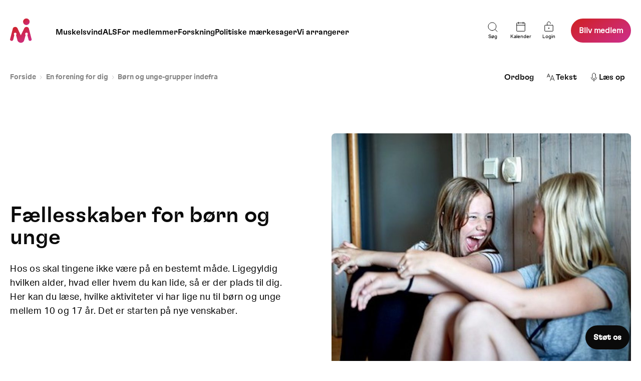

--- FILE ---
content_type: text/html; charset=UTF-8
request_url: https://muskelsvindfonden.dk/et-faellesskab-for-dig/boern-og-unge-grupper-indefra/
body_size: 30801
content:
<!doctype html>
<html lang="da-DK">
<head>
		<script id="CookieConsent" src="https://policy.app.cookieinformation.com/uc.js"
    data-culture="DA" type="text/javascript"></script>
		<meta charset="UTF-8">
	<meta name="viewport" content="width=device-width, initial-scale=1">
	<link rel="profile" href="https://gmpg.org/xfn/11">
	<link rel="stylesheet" href="https://use.typekit.net/ndp4cci.css">
		<!-- <script src="https://kit.fontawesome.com/56dadf4ac8.js" crossorigin="anonymous"></script> -->
<!--	<script src="https://cdnjs.cloudflare.com/ajax/libs/gsap/1.18.0/TweenMax.min.js"></script>
	<script src="https://code.jquery.com/jquery-3.1.1.min.js"></script>-->
	<meta name='robots' content='index, follow, max-image-preview:large, max-snippet:-1, max-video-preview:-1' />
	<style>img:is([sizes="auto" i], [sizes^="auto," i]) { contain-intrinsic-size: 3000px 1500px }</style>
	
	<!-- This site is optimized with the Yoast SEO Premium plugin v23.8 (Yoast SEO v25.8) - https://yoast.com/wordpress/plugins/seo/ -->
	<title>Børn og unge-grupper indefra - Muskelsvindfonden</title>
	<link rel="canonical" href="https://muskelsvindfonden.dk/et-faellesskab-for-dig/boern-og-unge-grupper-indefra/" />
	<meta property="og:locale" content="da_DK" />
	<meta property="og:type" content="article" />
	<meta property="og:title" content="Børn og unge-grupper indefra" />
	<meta property="og:description" content="Hos os skal tingene ikke være på en bestemt måde. Ligegyldig din alder, hvad eller hvem du kan lide, så er der er plads til dig. Her kan du læse, hvilke aktiviteter vi har lige nu til børn og unge mellem 9 og 25 år. Det er starten på nye venskaber." />
	<meta property="og:url" content="https://muskelsvindfonden.dk/et-faellesskab-for-dig/boern-og-unge-grupper-indefra/" />
	<meta property="og:site_name" content="Muskelsvindfonden" />
	<meta property="article:publisher" content="https://www.facebook.com/muskelsvindfonden/" />
	<meta property="article:modified_time" content="2022-06-13T06:59:05+00:00" />
	<meta property="og:image" content="https://muskelsvindfonden.dk/wp-content/uploads/2021/01/Pigeliv.jpg" />
	<meta property="og:image:width" content="1000" />
	<meta property="og:image:height" content="667" />
	<meta property="og:image:type" content="image/jpeg" />
	<meta name="twitter:card" content="summary_large_image" />
	<meta name="twitter:site" content="@muskelsvindfonden" />
	<script type="application/ld+json" class="yoast-schema-graph">{"@context":"https://schema.org","@graph":[{"@type":"WebPage","@id":"https://muskelsvindfonden.dk/et-faellesskab-for-dig/boern-og-unge-grupper-indefra/","url":"https://muskelsvindfonden.dk/et-faellesskab-for-dig/boern-og-unge-grupper-indefra/","name":"Børn og unge-grupper indefra - Muskelsvindfonden","isPartOf":{"@id":"https://muskelsvindfonden.dk/#website"},"primaryImageOfPage":{"@id":"https://muskelsvindfonden.dk/et-faellesskab-for-dig/boern-og-unge-grupper-indefra/#primaryimage"},"image":{"@id":"https://muskelsvindfonden.dk/et-faellesskab-for-dig/boern-og-unge-grupper-indefra/#primaryimage"},"thumbnailUrl":"https://muskelsvindfonden.dk/wp-content/uploads/2021/01/Pigeliv.jpg","datePublished":"2021-01-17T09:20:11+00:00","dateModified":"2022-06-13T06:59:05+00:00","breadcrumb":{"@id":"https://muskelsvindfonden.dk/et-faellesskab-for-dig/boern-og-unge-grupper-indefra/#breadcrumb"},"inLanguage":"da-DK","potentialAction":[{"@type":"ReadAction","target":["https://muskelsvindfonden.dk/et-faellesskab-for-dig/boern-og-unge-grupper-indefra/"]}]},{"@type":"ImageObject","inLanguage":"da-DK","@id":"https://muskelsvindfonden.dk/et-faellesskab-for-dig/boern-og-unge-grupper-indefra/#primaryimage","url":"https://muskelsvindfonden.dk/wp-content/uploads/2021/01/Pigeliv.jpg","contentUrl":"https://muskelsvindfonden.dk/wp-content/uploads/2021/01/Pigeliv.jpg","width":1000,"height":667,"caption":"Piger sidder på gulv og griner"},{"@type":"BreadcrumbList","@id":"https://muskelsvindfonden.dk/et-faellesskab-for-dig/boern-og-unge-grupper-indefra/#breadcrumb","itemListElement":[{"@type":"ListItem","position":1,"name":"Home","item":"https://muskelsvindfonden.dk/"},{"@type":"ListItem","position":2,"name":"En forening for dig","item":"https://muskelsvindfonden.dk/et-faellesskab-for-dig/"},{"@type":"ListItem","position":3,"name":"Børn og unge-grupper indefra"}]},{"@type":"WebSite","@id":"https://muskelsvindfonden.dk/#website","url":"https://muskelsvindfonden.dk/","name":"Muskelsvindfonden","description":"","publisher":{"@id":"https://muskelsvindfonden.dk/#organization"},"potentialAction":[{"@type":"SearchAction","target":{"@type":"EntryPoint","urlTemplate":"https://muskelsvindfonden.dk/?s={search_term_string}"},"query-input":{"@type":"PropertyValueSpecification","valueRequired":true,"valueName":"search_term_string"}}],"inLanguage":"da-DK"},{"@type":"Organization","@id":"https://muskelsvindfonden.dk/#organization","name":"Muskelsvindfonden","url":"https://muskelsvindfonden.dk/","logo":{"@type":"ImageObject","inLanguage":"da-DK","@id":"https://muskelsvindfonden.dk/#/schema/logo/image/","url":"https://muskelsvindfonden.dk/wp-content/uploads/2020/10/logo-full.svg","contentUrl":"https://muskelsvindfonden.dk/wp-content/uploads/2020/10/logo-full.svg","width":237,"height":52,"caption":"Muskelsvindfonden"},"image":{"@id":"https://muskelsvindfonden.dk/#/schema/logo/image/"},"sameAs":["https://www.facebook.com/muskelsvindfonden/","https://x.com/muskelsvindfonden","https://www.instagram.com/muskelsvindfonden/?hl=da","https://dk.linkedin.com/company/muskelsvindfonden"]}]}</script>
	<!-- / Yoast SEO Premium plugin. -->


<link rel='dns-prefetch' href='//sdk.amazonaws.com' />
<link rel='dns-prefetch' href='//code.jquery.com' />
<link rel='dns-prefetch' href='//cdnjs.cloudflare.com' />
<link rel="alternate" type="application/rss+xml" title="Muskelsvindfonden &raquo; Feed" href="https://muskelsvindfonden.dk/feed/" />
<link rel="alternate" type="application/rss+xml" title="Muskelsvindfonden &raquo;-kommentar-feed" href="https://muskelsvindfonden.dk/comments/feed/" />
<script>
window._wpemojiSettings = {"baseUrl":"https:\/\/s.w.org\/images\/core\/emoji\/16.0.1\/72x72\/","ext":".png","svgUrl":"https:\/\/s.w.org\/images\/core\/emoji\/16.0.1\/svg\/","svgExt":".svg","source":{"concatemoji":"https:\/\/muskelsvindfonden.dk\/wp-includes\/js\/wp-emoji-release.min.js?ver=6.8.3"}};
/*! This file is auto-generated */
!function(s,n){var o,i,e;function c(e){try{var t={supportTests:e,timestamp:(new Date).valueOf()};sessionStorage.setItem(o,JSON.stringify(t))}catch(e){}}function p(e,t,n){e.clearRect(0,0,e.canvas.width,e.canvas.height),e.fillText(t,0,0);var t=new Uint32Array(e.getImageData(0,0,e.canvas.width,e.canvas.height).data),a=(e.clearRect(0,0,e.canvas.width,e.canvas.height),e.fillText(n,0,0),new Uint32Array(e.getImageData(0,0,e.canvas.width,e.canvas.height).data));return t.every(function(e,t){return e===a[t]})}function u(e,t){e.clearRect(0,0,e.canvas.width,e.canvas.height),e.fillText(t,0,0);for(var n=e.getImageData(16,16,1,1),a=0;a<n.data.length;a++)if(0!==n.data[a])return!1;return!0}function f(e,t,n,a){switch(t){case"flag":return n(e,"\ud83c\udff3\ufe0f\u200d\u26a7\ufe0f","\ud83c\udff3\ufe0f\u200b\u26a7\ufe0f")?!1:!n(e,"\ud83c\udde8\ud83c\uddf6","\ud83c\udde8\u200b\ud83c\uddf6")&&!n(e,"\ud83c\udff4\udb40\udc67\udb40\udc62\udb40\udc65\udb40\udc6e\udb40\udc67\udb40\udc7f","\ud83c\udff4\u200b\udb40\udc67\u200b\udb40\udc62\u200b\udb40\udc65\u200b\udb40\udc6e\u200b\udb40\udc67\u200b\udb40\udc7f");case"emoji":return!a(e,"\ud83e\udedf")}return!1}function g(e,t,n,a){var r="undefined"!=typeof WorkerGlobalScope&&self instanceof WorkerGlobalScope?new OffscreenCanvas(300,150):s.createElement("canvas"),o=r.getContext("2d",{willReadFrequently:!0}),i=(o.textBaseline="top",o.font="600 32px Arial",{});return e.forEach(function(e){i[e]=t(o,e,n,a)}),i}function t(e){var t=s.createElement("script");t.src=e,t.defer=!0,s.head.appendChild(t)}"undefined"!=typeof Promise&&(o="wpEmojiSettingsSupports",i=["flag","emoji"],n.supports={everything:!0,everythingExceptFlag:!0},e=new Promise(function(e){s.addEventListener("DOMContentLoaded",e,{once:!0})}),new Promise(function(t){var n=function(){try{var e=JSON.parse(sessionStorage.getItem(o));if("object"==typeof e&&"number"==typeof e.timestamp&&(new Date).valueOf()<e.timestamp+604800&&"object"==typeof e.supportTests)return e.supportTests}catch(e){}return null}();if(!n){if("undefined"!=typeof Worker&&"undefined"!=typeof OffscreenCanvas&&"undefined"!=typeof URL&&URL.createObjectURL&&"undefined"!=typeof Blob)try{var e="postMessage("+g.toString()+"("+[JSON.stringify(i),f.toString(),p.toString(),u.toString()].join(",")+"));",a=new Blob([e],{type:"text/javascript"}),r=new Worker(URL.createObjectURL(a),{name:"wpTestEmojiSupports"});return void(r.onmessage=function(e){c(n=e.data),r.terminate(),t(n)})}catch(e){}c(n=g(i,f,p,u))}t(n)}).then(function(e){for(var t in e)n.supports[t]=e[t],n.supports.everything=n.supports.everything&&n.supports[t],"flag"!==t&&(n.supports.everythingExceptFlag=n.supports.everythingExceptFlag&&n.supports[t]);n.supports.everythingExceptFlag=n.supports.everythingExceptFlag&&!n.supports.flag,n.DOMReady=!1,n.readyCallback=function(){n.DOMReady=!0}}).then(function(){return e}).then(function(){var e;n.supports.everything||(n.readyCallback(),(e=n.source||{}).concatemoji?t(e.concatemoji):e.wpemoji&&e.twemoji&&(t(e.twemoji),t(e.wpemoji)))}))}((window,document),window._wpemojiSettings);
</script>
<style id='wp-emoji-styles-inline-css'>

	img.wp-smiley, img.emoji {
		display: inline !important;
		border: none !important;
		box-shadow: none !important;
		height: 1em !important;
		width: 1em !important;
		margin: 0 0.07em !important;
		vertical-align: -0.1em !important;
		background: none !important;
		padding: 0 !important;
	}
</style>
<link rel='stylesheet' id='wp-block-library-css' href='https://muskelsvindfonden.dk/wp-includes/css/dist/block-library/style.min.css?ver=6.8.3' media='all' />
<style id='classic-theme-styles-inline-css'>
/*! This file is auto-generated */
.wp-block-button__link{color:#fff;background-color:#32373c;border-radius:9999px;box-shadow:none;text-decoration:none;padding:calc(.667em + 2px) calc(1.333em + 2px);font-size:1.125em}.wp-block-file__button{background:#32373c;color:#fff;text-decoration:none}
</style>
<style id='global-styles-inline-css'>
:root{--wp--preset--aspect-ratio--square: 1;--wp--preset--aspect-ratio--4-3: 4/3;--wp--preset--aspect-ratio--3-4: 3/4;--wp--preset--aspect-ratio--3-2: 3/2;--wp--preset--aspect-ratio--2-3: 2/3;--wp--preset--aspect-ratio--16-9: 16/9;--wp--preset--aspect-ratio--9-16: 9/16;--wp--preset--color--black: #000000;--wp--preset--color--cyan-bluish-gray: #abb8c3;--wp--preset--color--white: #ffffff;--wp--preset--color--pale-pink: #f78da7;--wp--preset--color--vivid-red: #cf2e2e;--wp--preset--color--luminous-vivid-orange: #ff6900;--wp--preset--color--luminous-vivid-amber: #fcb900;--wp--preset--color--light-green-cyan: #7bdcb5;--wp--preset--color--vivid-green-cyan: #00d084;--wp--preset--color--pale-cyan-blue: #8ed1fc;--wp--preset--color--vivid-cyan-blue: #0693e3;--wp--preset--color--vivid-purple: #9b51e0;--wp--preset--gradient--vivid-cyan-blue-to-vivid-purple: linear-gradient(135deg,rgba(6,147,227,1) 0%,rgb(155,81,224) 100%);--wp--preset--gradient--light-green-cyan-to-vivid-green-cyan: linear-gradient(135deg,rgb(122,220,180) 0%,rgb(0,208,130) 100%);--wp--preset--gradient--luminous-vivid-amber-to-luminous-vivid-orange: linear-gradient(135deg,rgba(252,185,0,1) 0%,rgba(255,105,0,1) 100%);--wp--preset--gradient--luminous-vivid-orange-to-vivid-red: linear-gradient(135deg,rgba(255,105,0,1) 0%,rgb(207,46,46) 100%);--wp--preset--gradient--very-light-gray-to-cyan-bluish-gray: linear-gradient(135deg,rgb(238,238,238) 0%,rgb(169,184,195) 100%);--wp--preset--gradient--cool-to-warm-spectrum: linear-gradient(135deg,rgb(74,234,220) 0%,rgb(151,120,209) 20%,rgb(207,42,186) 40%,rgb(238,44,130) 60%,rgb(251,105,98) 80%,rgb(254,248,76) 100%);--wp--preset--gradient--blush-light-purple: linear-gradient(135deg,rgb(255,206,236) 0%,rgb(152,150,240) 100%);--wp--preset--gradient--blush-bordeaux: linear-gradient(135deg,rgb(254,205,165) 0%,rgb(254,45,45) 50%,rgb(107,0,62) 100%);--wp--preset--gradient--luminous-dusk: linear-gradient(135deg,rgb(255,203,112) 0%,rgb(199,81,192) 50%,rgb(65,88,208) 100%);--wp--preset--gradient--pale-ocean: linear-gradient(135deg,rgb(255,245,203) 0%,rgb(182,227,212) 50%,rgb(51,167,181) 100%);--wp--preset--gradient--electric-grass: linear-gradient(135deg,rgb(202,248,128) 0%,rgb(113,206,126) 100%);--wp--preset--gradient--midnight: linear-gradient(135deg,rgb(2,3,129) 0%,rgb(40,116,252) 100%);--wp--preset--font-size--small: 13px;--wp--preset--font-size--medium: 20px;--wp--preset--font-size--large: 36px;--wp--preset--font-size--x-large: 42px;--wp--preset--spacing--20: 0.44rem;--wp--preset--spacing--30: 0.67rem;--wp--preset--spacing--40: 1rem;--wp--preset--spacing--50: 1.5rem;--wp--preset--spacing--60: 2.25rem;--wp--preset--spacing--70: 3.38rem;--wp--preset--spacing--80: 5.06rem;--wp--preset--shadow--natural: 6px 6px 9px rgba(0, 0, 0, 0.2);--wp--preset--shadow--deep: 12px 12px 50px rgba(0, 0, 0, 0.4);--wp--preset--shadow--sharp: 6px 6px 0px rgba(0, 0, 0, 0.2);--wp--preset--shadow--outlined: 6px 6px 0px -3px rgba(255, 255, 255, 1), 6px 6px rgba(0, 0, 0, 1);--wp--preset--shadow--crisp: 6px 6px 0px rgba(0, 0, 0, 1);}:where(.is-layout-flex){gap: 0.5em;}:where(.is-layout-grid){gap: 0.5em;}body .is-layout-flex{display: flex;}.is-layout-flex{flex-wrap: wrap;align-items: center;}.is-layout-flex > :is(*, div){margin: 0;}body .is-layout-grid{display: grid;}.is-layout-grid > :is(*, div){margin: 0;}:where(.wp-block-columns.is-layout-flex){gap: 2em;}:where(.wp-block-columns.is-layout-grid){gap: 2em;}:where(.wp-block-post-template.is-layout-flex){gap: 1.25em;}:where(.wp-block-post-template.is-layout-grid){gap: 1.25em;}.has-black-color{color: var(--wp--preset--color--black) !important;}.has-cyan-bluish-gray-color{color: var(--wp--preset--color--cyan-bluish-gray) !important;}.has-white-color{color: var(--wp--preset--color--white) !important;}.has-pale-pink-color{color: var(--wp--preset--color--pale-pink) !important;}.has-vivid-red-color{color: var(--wp--preset--color--vivid-red) !important;}.has-luminous-vivid-orange-color{color: var(--wp--preset--color--luminous-vivid-orange) !important;}.has-luminous-vivid-amber-color{color: var(--wp--preset--color--luminous-vivid-amber) !important;}.has-light-green-cyan-color{color: var(--wp--preset--color--light-green-cyan) !important;}.has-vivid-green-cyan-color{color: var(--wp--preset--color--vivid-green-cyan) !important;}.has-pale-cyan-blue-color{color: var(--wp--preset--color--pale-cyan-blue) !important;}.has-vivid-cyan-blue-color{color: var(--wp--preset--color--vivid-cyan-blue) !important;}.has-vivid-purple-color{color: var(--wp--preset--color--vivid-purple) !important;}.has-black-background-color{background-color: var(--wp--preset--color--black) !important;}.has-cyan-bluish-gray-background-color{background-color: var(--wp--preset--color--cyan-bluish-gray) !important;}.has-white-background-color{background-color: var(--wp--preset--color--white) !important;}.has-pale-pink-background-color{background-color: var(--wp--preset--color--pale-pink) !important;}.has-vivid-red-background-color{background-color: var(--wp--preset--color--vivid-red) !important;}.has-luminous-vivid-orange-background-color{background-color: var(--wp--preset--color--luminous-vivid-orange) !important;}.has-luminous-vivid-amber-background-color{background-color: var(--wp--preset--color--luminous-vivid-amber) !important;}.has-light-green-cyan-background-color{background-color: var(--wp--preset--color--light-green-cyan) !important;}.has-vivid-green-cyan-background-color{background-color: var(--wp--preset--color--vivid-green-cyan) !important;}.has-pale-cyan-blue-background-color{background-color: var(--wp--preset--color--pale-cyan-blue) !important;}.has-vivid-cyan-blue-background-color{background-color: var(--wp--preset--color--vivid-cyan-blue) !important;}.has-vivid-purple-background-color{background-color: var(--wp--preset--color--vivid-purple) !important;}.has-black-border-color{border-color: var(--wp--preset--color--black) !important;}.has-cyan-bluish-gray-border-color{border-color: var(--wp--preset--color--cyan-bluish-gray) !important;}.has-white-border-color{border-color: var(--wp--preset--color--white) !important;}.has-pale-pink-border-color{border-color: var(--wp--preset--color--pale-pink) !important;}.has-vivid-red-border-color{border-color: var(--wp--preset--color--vivid-red) !important;}.has-luminous-vivid-orange-border-color{border-color: var(--wp--preset--color--luminous-vivid-orange) !important;}.has-luminous-vivid-amber-border-color{border-color: var(--wp--preset--color--luminous-vivid-amber) !important;}.has-light-green-cyan-border-color{border-color: var(--wp--preset--color--light-green-cyan) !important;}.has-vivid-green-cyan-border-color{border-color: var(--wp--preset--color--vivid-green-cyan) !important;}.has-pale-cyan-blue-border-color{border-color: var(--wp--preset--color--pale-cyan-blue) !important;}.has-vivid-cyan-blue-border-color{border-color: var(--wp--preset--color--vivid-cyan-blue) !important;}.has-vivid-purple-border-color{border-color: var(--wp--preset--color--vivid-purple) !important;}.has-vivid-cyan-blue-to-vivid-purple-gradient-background{background: var(--wp--preset--gradient--vivid-cyan-blue-to-vivid-purple) !important;}.has-light-green-cyan-to-vivid-green-cyan-gradient-background{background: var(--wp--preset--gradient--light-green-cyan-to-vivid-green-cyan) !important;}.has-luminous-vivid-amber-to-luminous-vivid-orange-gradient-background{background: var(--wp--preset--gradient--luminous-vivid-amber-to-luminous-vivid-orange) !important;}.has-luminous-vivid-orange-to-vivid-red-gradient-background{background: var(--wp--preset--gradient--luminous-vivid-orange-to-vivid-red) !important;}.has-very-light-gray-to-cyan-bluish-gray-gradient-background{background: var(--wp--preset--gradient--very-light-gray-to-cyan-bluish-gray) !important;}.has-cool-to-warm-spectrum-gradient-background{background: var(--wp--preset--gradient--cool-to-warm-spectrum) !important;}.has-blush-light-purple-gradient-background{background: var(--wp--preset--gradient--blush-light-purple) !important;}.has-blush-bordeaux-gradient-background{background: var(--wp--preset--gradient--blush-bordeaux) !important;}.has-luminous-dusk-gradient-background{background: var(--wp--preset--gradient--luminous-dusk) !important;}.has-pale-ocean-gradient-background{background: var(--wp--preset--gradient--pale-ocean) !important;}.has-electric-grass-gradient-background{background: var(--wp--preset--gradient--electric-grass) !important;}.has-midnight-gradient-background{background: var(--wp--preset--gradient--midnight) !important;}.has-small-font-size{font-size: var(--wp--preset--font-size--small) !important;}.has-medium-font-size{font-size: var(--wp--preset--font-size--medium) !important;}.has-large-font-size{font-size: var(--wp--preset--font-size--large) !important;}.has-x-large-font-size{font-size: var(--wp--preset--font-size--x-large) !important;}
:where(.wp-block-post-template.is-layout-flex){gap: 1.25em;}:where(.wp-block-post-template.is-layout-grid){gap: 1.25em;}
:where(.wp-block-columns.is-layout-flex){gap: 2em;}:where(.wp-block-columns.is-layout-grid){gap: 2em;}
:root :where(.wp-block-pullquote){font-size: 1.5em;line-height: 1.6;}
</style>
<link rel='stylesheet' id='style-css' href='https://muskelsvindfonden.dk/wp-content/plugins/codemakers-wcag/style.css?ver=6.8.3' media='all' />
<link rel='stylesheet' id='muskelsvindfonden-slick-css' href='https://muskelsvindfonden.dk/wp-content/themes/muskelsvindfonden/slick/slick.css?ver=6.8.3' media='all' />
<link rel='stylesheet' id='muskelsvindfonden-style-css' href='https://muskelsvindfonden.dk/wp-content/themes/muskelsvindfonden/style.css?ver=1.0.99' media='all' />
<link rel='stylesheet' id='muskelsvindfonden-style-temp-css' href='https://muskelsvindfonden.dk/wp-content/themes/muskelsvindfonden/style-temp.css?ver=1.0.99' media='all' />
<link rel='stylesheet' id='muskelsvindfonden-style-cdm-css' href='https://muskelsvindfonden.dk/wp-content/themes/muskelsvindfonden/style-cdm.css?ver=1.0.99' media='all' />
<link rel='stylesheet' id='muskelsvindfonden-style-muskel-css' href='https://muskelsvindfonden.dk/wp-content/themes/muskelsvindfonden/style-muskelsvindfonden.css?ver=1.0.99' media='all' />
<link rel='stylesheet' id='print-css' href='https://muskelsvindfonden.dk/wp-content/themes/muskelsvindfonden/print.css?ver=1.0.99' media='print' />
<link rel='stylesheet' id='muskelsvindfonden-swiper-css' href='https://muskelsvindfonden.dk/wp-content/themes/muskelsvindfonden/swiper.bundle.min.css?ver=1.0.99' media='all' />
<script src="https://code.jquery.com/jquery-3.4.1.min.js?ver=6.8.3" id="jquery-js"></script>
<script id="custom-js-extra">
var ajax_object = {"ajax_url":"https:\/\/muskelsvindfonden.dk\/wp-admin\/admin-ajax.php"};
</script>
<script src="https://muskelsvindfonden.dk/wp-content/plugins/codemakers-wcag/custom.js?ver=6.8.3" id="custom-js"></script>
<script src="https://sdk.amazonaws.com/js/aws-sdk-2.735.0.min.js?ver=6.8.3" id="jquery-aws-js"></script>
<script src="https://muskelsvindfonden.dk/wp-includes/js/underscore.min.js?ver=1.13.7" id="underscore-js"></script>
<script id="wp-util-js-extra">
var _wpUtilSettings = {"ajax":{"url":"\/wp-admin\/admin-ajax.php"}};
</script>
<script src="https://muskelsvindfonden.dk/wp-includes/js/wp-util.min.js?ver=6.8.3" id="wp-util-js"></script>
<script src="https://muskelsvindfonden.dk/wp-content/plugins/wp-search-with-algolia/js/instantsearch.js/dist/instantsearch-preact.min.js?ver=1.5.0" id="algolia-instantsearch-js"></script>
<link rel="https://api.w.org/" href="https://muskelsvindfonden.dk/wp-json/" /><link rel="alternate" title="JSON" type="application/json" href="https://muskelsvindfonden.dk/wp-json/wp/v2/pages/5020" /><link rel="EditURI" type="application/rsd+xml" title="RSD" href="https://muskelsvindfonden.dk/xmlrpc.php?rsd" />
<meta name="generator" content="WordPress 6.8.3" />
<link rel='shortlink' href='https://muskelsvindfonden.dk/?p=5020' />
<link rel="alternate" title="oEmbed (JSON)" type="application/json+oembed" href="https://muskelsvindfonden.dk/wp-json/oembed/1.0/embed?url=https%3A%2F%2Fmuskelsvindfonden.dk%2Fet-faellesskab-for-dig%2Fboern-og-unge-grupper-indefra%2F" />
<link rel="alternate" title="oEmbed (XML)" type="text/xml+oembed" href="https://muskelsvindfonden.dk/wp-json/oembed/1.0/embed?url=https%3A%2F%2Fmuskelsvindfonden.dk%2Fet-faellesskab-for-dig%2Fboern-og-unge-grupper-indefra%2F&#038;format=xml" />
		<style>
			.algolia-search-highlight {
				background-color: #fffbcc;
				border-radius: 2px;
				font-style: normal;
			}
		</style>
		<script type="text/javascript">var algolia = {"debug":false,"application_id":"UDLEMGJV88","search_api_key":"c4f6db8ec86a933eb7802df29320eab3","powered_by_enabled":false,"query":"","autocomplete":{"sources":[],"input_selector":"input[name='s']:not('.no-autocomplete')"},"indices":{"searchable_posts":{"name":"wp_searchable_posts","id":"searchable_posts","enabled":true,"replicas":[]}}};</script><link rel="icon" href="https://muskelsvindfonden.dk/wp-content/uploads/2020/11/cropped-msf-32x32.png" sizes="32x32" />
<link rel="icon" href="https://muskelsvindfonden.dk/wp-content/uploads/2020/11/cropped-msf-192x192.png" sizes="192x192" />
<link rel="apple-touch-icon" href="https://muskelsvindfonden.dk/wp-content/uploads/2020/11/cropped-msf-180x180.png" />
<meta name="msapplication-TileImage" content="https://muskelsvindfonden.dk/wp-content/uploads/2020/11/cropped-msf-270x270.png" />
		<style id="wp-custom-css">
			.mls-hack input {
		border-radius: none !important;
		width: none !important;
		padding-right: none !important;
		height: none !important;
		background-image: url("") !important;
		background-repeat: no-repeat, repeat;
		background-position: right 3.7em top 50%, 0 0;
		background-size: .65em auto, 100%;
		background-color: transparent;
	}
	
	.mls-hack .ginput_container li input {
		width: auto !important;
		height: 26px !important;
		border-radius: 0;
		padding: inherit !important;
		border: 1px solid #2C2C2C;
		color: #2C2C2C;
		-moz-box-shadow: inset 0px 0px 2px rgba(44,44,4,0.0);
		-webkit-box-shadow: inset 0px 0px 2px rgba(44,44,4,0.0);
		box-shadow: inset 0px 0px 2px rgba(44,44,4,0.0);
		float: left;
		margin-right: 15px;
	}		</style>
		    <style>
        :root {
            --textclr1: #0A0A0A;
            --textclr2: #757575;

            --transition: 0.3s;

            --radius1: 16px;
            --radius2: 8px;
            --radius3: 4px;
            --bgclr1: #0A0A0A;

            --text_color : #fff;
            --shape_color : #00000040;
            --primary_color : #e71348;
            --secondary_color : #ffbaba;
            --emp_after : linear-gradient(to left, white, transparent);

            
        }

    </style>
	    	<!-- Google Tag Manager -->
<script>(function(w,d,s,l,i){w[l]=w[l]||[];w[l].push({'gtm.start':
new Date().getTime(),event:'gtm.js'});var f=d.getElementsByTagName(s)[0],
j=d.createElement(s),dl=l!='dataLayer'?'&l='+l:'';j.async=true;j.src=
'https://www.googletagmanager.com/gtm.js?id='+i+dl;f.parentNode.insertBefore(j,f);
})(window,document,'script','dataLayer','GTM-P7WFMXX');</script>
<!-- End Google Tag Manager -->
		
<style>body { opacity: 0; } body.body-loaded {opacity: 1; }</style>
</head>
<body class="wp-singular page-template-default page page-id-5020 page-parent page-child parent-pageid-120 wp-custom-logo wp-theme-muskelsvindfonden no-sidebar site-1" >
	
<!-- Google Tag Manager (noscript) -->
<noscript><iframe src="https://www.googletagmanager.com/ns.html?id=GTM-P7WFMXX"
height="0" width="0" style="display:none;visibility:hidden"></iframe></noscript>
<!-- End Google Tag Manager (noscript) -->
<script>setTimeout((function(){document.body.classList.add("body-loaded")}),200);</script>
<div id="page" class="site" role="main">
	<header id="masthead" class="site-header new-header" role="banner" >
	<!--<a class="skip-link screen-reader-text" href="#primary" onClick="location.hash ='primary'; return false; "></a>-->
			<div class="site-branding">

		</div><!-- .site-branding -->
		<nav id="site-navigation" class="main-navigation">
			<button class="menu-toggle" aria-controls="primary-menu" aria-expanded="false">Primary Menu</button>


			<div class="menu cont">
				<div class="botom-header-logo">
                    <a href="/"><svg width="44" height="50" viewBox="0 0 44 50" fill="none" xmlns="http://www.w3.org/2000/svg">
    <path d="M21.6039 49.3907C25.796 49.5555 27.8293 45.6442 27.9326 45.4776L31.2539 33.7834C30.8699 33.4657 30.5815 33.0482 30.4205 32.5773C30.2595 32.1063 30.2321 31.6001 30.3415 31.1146C30.4956 30.6062 30.789 30.1509 31.1885 29.7999C31.5879 29.4489 32.0777 29.216 32.6027 29.1276C34.4708 29.1276 35.0105 29.9761 35.4875 31.2185C35.5765 31.6794 35.5387 32.1556 35.378 32.5967C35.2173 33.0378 34.9399 33.4272 34.5751 33.7236L36.9405 42.7692C37.2514 44.4865 38.2266 45.6046 40.5293 45.5421C41.2441 45.4863 41.9146 45.1751 42.4178 44.6657C42.921 44.1563 43.223 43.4829 43.2684 42.7692L37.4803 20.4142C37.0667 19.658 36.4744 19.0138 35.7549 18.5375C35.0353 18.0612 34.2101 17.7672 33.3508 17.681C32.3602 17.6183 31.3726 17.8431 30.5073 18.3281C29.6419 18.8132 28.9358 19.5377 28.4742 20.4142L21.5642 34.5086L14.8609 20.244C14.3988 19.4687 13.7473 18.8229 12.9673 18.3668C12.1873 17.9107 11.3041 17.6593 10.4003 17.6359C10.3578 17.6359 10.4003 17.5125 10.4003 17.6359C9.33773 17.7218 8.30868 18.0475 7.39087 18.5884C6.72044 19.06 6.17288 19.6848 5.79391 20.4106L0.00390625 42.6404C0.0531236 43.3892 0.372182 44.0951 0.902214 44.6277C1.43225 45.1603 2.13749 45.4838 2.88784 45.5384C4.94238 45.7657 6.0633 44.4828 6.53934 42.806L8.61419 33.7816C8.28469 33.448 8.03799 33.0422 7.89382 32.5965C7.74965 32.1508 7.71199 31.6776 7.78387 31.2148C7.89008 30.7493 8.1285 30.3241 8.47062 29.9902C8.81273 29.6563 9.24405 29.4277 9.71296 29.3319C10.0471 29.2389 10.3968 29.2155 10.7404 29.2633C11.0839 29.311 11.414 29.4288 11.7099 29.6093C12.0058 29.7899 12.2613 30.0293 12.4604 30.3126C12.6595 30.596 12.798 30.9172 12.8672 31.2563C12.9674 31.7147 12.9413 32.1917 12.7915 32.6365C12.6417 33.0813 12.3739 33.4773 12.0166 33.7825L15.1708 45.4767C15.808 46.6317 16.7368 47.6004 17.8651 48.2868C18.9934 48.9732 20.2819 49.3534 21.6029 49.3898L21.6039 49.3907Z" fill="url(#paint0_linear_8758_3155)"/>
    <path d="M32.6221 0.830078C31.3254 0.83026 30.0578 1.21401 28.9797 1.9328C27.9016 2.6516 27.0614 3.67316 26.5652 4.8683C26.0691 6.06345 25.9394 7.37851 26.1925 8.64719C26.4456 9.91587 27.0701 11.0812 27.9871 11.9958C28.9041 12.9104 30.0724 13.5333 31.3443 13.7856C32.6161 14.0379 33.9344 13.9083 35.1324 13.4132C36.3304 12.9182 37.3544 12.0798 38.0748 11.0043C38.7952 9.9287 39.1797 8.66419 39.1797 7.37063C39.1724 5.63804 38.4792 3.97852 37.2509 2.75347C36.0227 1.52842 34.359 0.837103 32.6221 0.830078Z" fill="url(#paint1_linear_8758_3155)"/>
    <defs>
        <linearGradient id="paint0_linear_8758_3155" x1="0.00390625" y1="17.5811" x2="20.1068" y2="60.2962" gradientUnits="userSpaceOnUse">
            <stop stop-color="#CF2020"/>
            <stop offset="1" stop-color="#CD2F8E"/>
        </linearGradient>
        <linearGradient id="paint1_linear_8758_3155" x1="26.0664" y1="0.830078" x2="35.7967" y2="16.071" gradientUnits="userSpaceOnUse">
            <stop stop-color="#CF2020"/>
            <stop offset="1" stop-color="#CD2F8E"/>
        </linearGradient>
    </defs>
</svg></a>					                                            <a href="https://muskelsvindfonden.membersite.dk/Account/Login" target="_blank" class="header-button for-mobile"><svg width="24" height="24" viewBox="0 0 24 24" fill="none" xmlns="http://www.w3.org/2000/svg">
    <path d="M19.5 8.25H4.5C4.08579 8.25 3.75 8.58579 3.75 9V19.5C3.75 19.9142 4.08579 20.25 4.5 20.25H19.5C19.9142 20.25 20.25 19.9142 20.25 19.5V9C20.25 8.58579 19.9142 8.25 19.5 8.25Z" stroke="#0A0A0A" stroke-linecap="round" stroke-linejoin="round"/>
    <path d="M8.625 8.25V4.875C8.625 3.97989 8.98058 3.12145 9.61351 2.48851C10.2465 1.85558 11.1049 1.5 12 1.5C12.8951 1.5 13.7535 1.85558 14.3865 2.48851C15.0194 3.12145 15.375 3.97989 15.375 4.875" stroke="#0A0A0A" stroke-linecap="round" stroke-linejoin="round"/>
    <path d="M12 15.375C12.6213 15.375 13.125 14.8713 13.125 14.25C13.125 13.6287 12.6213 13.125 12 13.125C11.3787 13.125 10.875 13.6287 10.875 14.25C10.875 14.8713 11.3787 15.375 12 15.375Z" fill="#0A0A0A"/>
</svg>Login</a>
                    					<div class="burger-container">
						<div class="burger">
						  <span></span>
						  <span></span>
						  <span></span>
						</div>	
					</div>	
				</div>	
				
		
				<div class="menu-container">
                                        					                                            <div class="header-right-side">
                                        <div id="header-search">
                        <button type="button" aria-label="Søg">
                            <span class="btn_content"></span>
                                                            <svg width="24" height="24" viewBox="0 0 24 24" fill="none" xmlns="http://www.w3.org/2000/svg">
    <path d="M10.875 18.75C15.2242 18.75 18.75 15.2242 18.75 10.875C18.75 6.52576 15.2242 3 10.875 3C6.52576 3 3 6.52576 3 10.875C3 15.2242 6.52576 18.75 10.875 18.75Z" stroke="#0A0A0A" stroke-linecap="round" stroke-linejoin="round"/>
    <path d="M16.4438 16.4434L21.0001 20.9996" stroke="#0A0A0A" stroke-linecap="round" stroke-linejoin="round"/>
</svg>Søg
                                                    </button>
                    </div>
                                                <a href="/det-sker/" class="header-button"><svg width="24" height="24" viewBox="0 0 24 24" fill="none" xmlns="http://www.w3.org/2000/svg">
    <path d="M19.5 3.75H4.5C4.08579 3.75 3.75 4.08579 3.75 4.5V19.5C3.75 19.9142 4.08579 20.25 4.5 20.25H19.5C19.9142 20.25 20.25 19.9142 20.25 19.5V4.5C20.25 4.08579 19.9142 3.75 19.5 3.75Z" stroke="#0A0A0A" stroke-linecap="round" stroke-linejoin="round"/>
    <path d="M16.5 2.25V5.25" stroke="#0A0A0A" stroke-linecap="round" stroke-linejoin="round"/>
    <path d="M7.5 2.25V5.25" stroke="#0A0A0A" stroke-linecap="round" stroke-linejoin="round"/>
    <path d="M3.75 8.25H20.25" stroke="#0A0A0A" stroke-linecap="round" stroke-linejoin="round"/>
</svg>Kalender</a>
                            <a href="https://muskelsvindfonden.membersite.dk/Account/Login" target="_blank" class="header-button"><svg width="24" height="24" viewBox="0 0 24 24" fill="none" xmlns="http://www.w3.org/2000/svg">
    <path d="M19.5 8.25H4.5C4.08579 8.25 3.75 8.58579 3.75 9V19.5C3.75 19.9142 4.08579 20.25 4.5 20.25H19.5C19.9142 20.25 20.25 19.9142 20.25 19.5V9C20.25 8.58579 19.9142 8.25 19.5 8.25Z" stroke="#0A0A0A" stroke-linecap="round" stroke-linejoin="round"/>
    <path d="M8.625 8.25V4.875C8.625 3.97989 8.98058 3.12145 9.61351 2.48851C10.2465 1.85558 11.1049 1.5 12 1.5C12.8951 1.5 13.7535 1.85558 14.3865 2.48851C15.0194 3.12145 15.375 3.97989 15.375 4.875" stroke="#0A0A0A" stroke-linecap="round" stroke-linejoin="round"/>
    <path d="M12 15.375C12.6213 15.375 13.125 14.8713 13.125 14.25C13.125 13.6287 12.6213 13.125 12 13.125C11.3787 13.125 10.875 13.6287 10.875 14.25C10.875 14.8713 11.3787 15.375 12 15.375Z" fill="#0A0A0A"/>
</svg>Login</a>
                            <a href="/bliv-medlem/" class="button">Bliv medlem</a>
                        </div>
                    										<div class="bottom-header">
                                                    <div class="close-button for-mobile"><svg width="18" height="18" viewBox="0 0 18 18" fill="none" xmlns="http://www.w3.org/2000/svg">
<path d="M14.0625 3.9375L3.9375 14.0625" stroke="white" stroke-linecap="round" stroke-linejoin="round"/>
<path d="M14.0625 14.0625L3.9375 3.9375" stroke="white" stroke-linecap="round" stroke-linejoin="round"/>
</svg>
</div>
                        						<div class="main-menu">
							                            <div class="menu-new-menu-2026-container"><ul id="primary-menu" class="menu"><li id="f-menu-item-35763" class="cta-bg for-mobile menu-item menu-item-type-post_type menu-item-object-page menu-item-35763"><a href="https://muskelsvindfonden.dk/bliv-medlem/">Bliv medlem</a></li>
<li id="f-menu-item-35762" class="megamenu menu-item menu-item-type-custom menu-item-object-custom menu-item-has-children menu-item-35762"><a href="#">Muskelsvind</a>
<ul class="sub-menu">
	<li id="f-menu-item-35822" class="cta-bg for-mobile menu-item menu-item-type-post_type menu-item-object-page menu-item-35822"><a href="https://muskelsvindfonden.dk/bliv-medlem/">Bliv medlem</a></li>
	<li id="f-menu-item-35828" class="megamenu-title menu-item menu-item-type-custom menu-item-object-custom menu-item-35828"><a href="#">Muskelsvind</a></li>
	<li id="f-menu-item-35765" class="menu-item menu-item-type-post_type menu-item-object-page menu-item-35765"><a href="https://muskelsvindfonden.dk/hvad-er-muskelsvind/">Hvad er muskelsvind</a></li>
	<li id="f-menu-item-35766" class="menu-item menu-item-type-post_type menu-item-object-page menu-item-35766"><a href="https://muskelsvindfonden.dk/nydiagnosticeret/">Ny med muskelsvind</a></li>
	<li id="f-menu-item-35767" class="menu-item menu-item-type-post_type menu-item-object-page menu-item-35767"><a href="https://muskelsvindfonden.dk/livet-med-muskelsvind/">Livet med muskelsvind</a></li>
	<li id="f-menu-item-35768" class="menu-item menu-item-type-post_type menu-item-object-page menu-item-35768"><a href="https://muskelsvindfonden.dk/rehabilitering-rcfm/">Rehabilitering (RCFM)</a></li>
</ul>
</li>
<li id="f-menu-item-35769" class="megamenu menu-item menu-item-type-custom menu-item-object-custom menu-item-has-children menu-item-35769"><a href="#">ALS</a>
<ul class="sub-menu">
	<li id="f-menu-item-35827" class="cta-bg for-mobile menu-item menu-item-type-post_type menu-item-object-page menu-item-35827"><a href="https://muskelsvindfonden.dk/bliv-medlem/">Bliv medlem</a></li>
	<li id="f-menu-item-35829" class="megamenu-title menu-item menu-item-type-custom menu-item-object-custom menu-item-35829"><a href="#">ALS</a></li>
	<li id="f-menu-item-35771" class="menu-item menu-item-type-post_type menu-item-object-page menu-item-35771"><a href="https://muskelsvindfonden.dk/als/">Hvad er ALS</a></li>
	<li id="f-menu-item-35772" class="menu-item menu-item-type-post_type menu-item-object-page menu-item-35772"><a href="https://muskelsvindfonden.dk/livet-med-als/">Livet med ALS</a></li>
	<li id="f-menu-item-35770" class="menu-item menu-item-type-post_type menu-item-object-page menu-item-35770"><a href="https://muskelsvindfonden.dk/ny-med-als/">Ny med ALS</a></li>
	<li id="f-menu-item-35773" class="menu-item menu-item-type-post_type menu-item-object-page menu-item-35773"><a href="https://muskelsvindfonden.dk/rehabilitering-rcfm/">Rehabilitering (RCFM)</a></li>
</ul>
</li>
<li id="f-menu-item-35775" class="megamenu menu-item menu-item-type-custom menu-item-object-custom menu-item-has-children menu-item-35775"><a href="#">For medlemmer</a>
<ul class="sub-menu">
	<li id="f-menu-item-35826" class="cta-bg for-mobile menu-item menu-item-type-post_type menu-item-object-page menu-item-35826"><a href="https://muskelsvindfonden.dk/bliv-medlem/">Bliv medlem</a></li>
	<li id="f-menu-item-35830" class="megamenu-title menu-item menu-item-type-custom menu-item-object-custom menu-item-35830"><a href="#">For medlemmer</a></li>
	<li id="f-menu-item-35774" class="megamenu menu-item menu-item-type-post_type menu-item-object-page menu-item-35774"><a href="https://muskelsvindfonden.dk/for-medlemmer/">Medlemstilbud</a></li>
	<li id="f-menu-item-35776" class="menu-item menu-item-type-post_type menu-item-object-page menu-item-35776"><a href="https://muskelsvindfonden.dk/unge/">Unge</a></li>
	<li id="f-menu-item-35777" class="menu-item menu-item-type-post_type menu-item-object-page menu-item-35777"><a href="https://muskelsvindfonden.dk/voksne-med-muskelsvind/">Voksne med muskelsvind</a></li>
	<li id="f-menu-item-35778" class="menu-item menu-item-type-post_type menu-item-object-page menu-item-35778"><a href="https://muskelsvindfonden.dk/foraeldre-og-boern-2/">Forældre og børn</a></li>
	<li id="f-menu-item-35779" class="menu-item menu-item-type-post_type menu-item-object-page menu-item-35779"><a href="https://muskelsvindfonden.dk/for-medlemmer-als/">ALS</a></li>
	<li id="f-menu-item-35780" class="menu-item menu-item-type-post_type menu-item-object-page menu-item-35780"><a href="https://muskelsvindfonden.dk/vores-diagnosenetvaerk/">Diagnosenetværk</a></li>
	<li id="f-menu-item-35781" class="menu-item menu-item-type-post_type menu-item-object-page menu-item-35781"><a href="https://muskelsvindfonden.dk/for-medlemmer-hjaelp-til-ankesager/">Rådgivning</a></li>
	<li id="f-menu-item-35840" class="menu-item menu-item-type-post_type menu-item-object-page menu-item-35840"><a href="https://muskelsvindfonden.dk/stoettepuljer-til-medlemmer/">Støttepuljer til medlemmer</a></li>
	<li id="f-menu-item-35782" class="menu-item menu-item-type-post_type menu-item-object-page menu-item-35782"><a href="https://muskelsvindfonden.dk/vaerktoejskassen-2/">Værktøjskassen</a></li>
	<li id="f-menu-item-35783" class="menu-item menu-item-type-post_type menu-item-object-page menu-item-35783"><a href="https://muskelsvindfonden.dk/webinarer/">Webinarer</a></li>
	<li id="f-menu-item-35784" class="menu-item menu-item-type-post_type menu-item-object-page menu-item-35784"><a href="https://muskelsvindfonden.dk/det-sker/">Kalender</a></li>
	<li id="f-menu-item-35785" class="menu-item menu-item-type-post_type menu-item-object-page menu-item-35785"><a href="https://muskelsvindfonden.dk/landsmoede-2026/">Landsmøde</a></li>
	<li id="f-menu-item-35786" class="menu-item menu-item-type-post_type menu-item-object-page menu-item-35786"><a href="https://muskelsvindfonden.dk/medlemsnyt/">Medlemsnyt</a></li>
</ul>
</li>
<li id="f-menu-item-35787" class="megamenu menu-item menu-item-type-custom menu-item-object-custom menu-item-has-children menu-item-35787"><a href="#">Forskning</a>
<ul class="sub-menu">
	<li id="f-menu-item-35825" class="cta-bg for-mobile menu-item menu-item-type-post_type menu-item-object-page menu-item-35825"><a href="https://muskelsvindfonden.dk/bliv-medlem/">Bliv medlem</a></li>
	<li id="f-menu-item-35831" class="megamenu-title menu-item menu-item-type-custom menu-item-object-custom menu-item-35831"><a href="#">Forskning</a></li>
	<li id="f-menu-item-35788" class="menu-item menu-item-type-post_type menu-item-object-page menu-item-35788"><a href="https://muskelsvindfonden.dk/forskning/">Forskningsprogram</a></li>
	<li id="f-menu-item-35789" class="menu-item menu-item-type-post_type menu-item-object-page menu-item-35789"><a href="https://muskelsvindfonden.dk/stoettepuljer/">Støttepuljer</a></li>
	<li id="f-menu-item-35790" class="menu-item menu-item-type-custom menu-item-object-custom menu-item-35790"><a href="https://www.paerspektiv.dk/videnskab-og-forskning/">Mød forskerne</a></li>
</ul>
</li>
<li id="f-menu-item-35791" class="megamenu menu-item menu-item-type-custom menu-item-object-custom menu-item-has-children menu-item-35791"><a href="#">Politiske mærkesager</a>
<ul class="sub-menu">
	<li id="f-menu-item-35824" class="cta-bg for-mobile menu-item menu-item-type-post_type menu-item-object-page menu-item-35824"><a href="https://muskelsvindfonden.dk/bliv-medlem/">Bliv medlem</a></li>
	<li id="f-menu-item-35832" class="megamenu-title menu-item menu-item-type-custom menu-item-object-custom menu-item-35832"><a href="#">Politiske mærkesager</a></li>
	<li id="f-menu-item-35813" class="menu-item menu-item-type-custom menu-item-object-custom menu-item-35813"><a href="https://muskelsvindfonden.dk/maerkesager/">Politiske mærkesager</a></li>
	<li id="f-menu-item-35812" class="menu-item menu-item-type-custom menu-item-object-custom menu-item-35812"><a href="https://muskelsvindfonden.dk/maerkesager/retssikkerhed/">Retssikkerhed</a></li>
	<li id="f-menu-item-35811" class="menu-item menu-item-type-custom menu-item-object-custom menu-item-35811"><a href="https://muskelsvindfonden.dk/maerkesager/en-personlig-hjaelperordning/">Hjælperordning</a></li>
	<li id="f-menu-item-35810" class="menu-item menu-item-type-custom menu-item-object-custom menu-item-35810"><a href="https://muskelsvindfonden.dk/maerkesager/maerkesag-adgang-til-hoejt-specialiseret-behandling/">Højtspecialiseret behandling</a></li>
	<li id="f-menu-item-35809" class="menu-item menu-item-type-custom menu-item-object-custom menu-item-35809"><a href="https://muskelsvindfonden.dk/maerkesager/paerfekt/">Perfekthedskultur</a></li>
</ul>
</li>
<li id="f-menu-item-35797" class="megamenu menu-item menu-item-type-custom menu-item-object-custom menu-item-has-children menu-item-35797"><a href="#">Vi arrangerer</a>
<ul class="sub-menu">
	<li id="f-menu-item-35823" class="cta-bg for-mobile menu-item menu-item-type-post_type menu-item-object-page menu-item-35823"><a href="https://muskelsvindfonden.dk/bliv-medlem/">Bliv medlem</a></li>
	<li id="f-menu-item-35833" class="megamenu-title menu-item menu-item-type-custom menu-item-object-custom menu-item-35833"><a href="#">Vi arrangerer</a></li>
	<li id="f-menu-item-35798" class="menu-item menu-item-type-post_type menu-item-object-page menu-item-35798"><a href="https://muskelsvindfonden.dk/vi-arrangerer/">Det arrangerer vi</a></li>
	<li id="f-menu-item-35814" class="menu-item menu-item-type-custom menu-item-object-custom menu-item-35814"><a href="https://muskelsvindfonden.dk/vi-arrangerer/groen/">Grøn Koncert</a></li>
	<li id="f-menu-item-35800" class="menu-item menu-item-type-post_type menu-item-object-page menu-item-35800"><a href="https://muskelsvindfonden.dk/indsamling/cirkussummarum/">Cirkus Summarum</a></li>
	<li id="f-menu-item-35801" class="menu-item menu-item-type-post_type menu-item-object-page menu-item-35801"><a href="https://muskelsvindfonden.dk/vi-arrangerer/forskelsfeltet/">Forskelsfeltet</a></li>
	<li id="f-menu-item-35815" class="menu-item menu-item-type-custom menu-item-object-custom menu-item-35815"><a href="https://muskelsvindfonden.dk/bliv-partner/">Partnerskaber</a></li>
	<li id="f-menu-item-35816" class="menu-item menu-item-type-custom menu-item-object-custom menu-item-35816"><a href="https://muskelsvindfonden.dk/indsamling/musholm/">Musholm</a></li>
	<li id="f-menu-item-35817" class="menu-item menu-item-type-custom menu-item-object-custom menu-item-35817"><a href="https://muskelsvindfonden.dk/vi-arrangerer/event-safety/">Event Safety</a></li>
	<li id="f-menu-item-35818" class="menu-item menu-item-type-custom menu-item-object-custom menu-item-35818"><a href="https://muskelsvindfonden.dk/bliv-frivilling/">Frivillighed</a></li>
	<li id="f-menu-item-35819" class="menu-item menu-item-type-custom menu-item-object-custom menu-item-35819"><a href="https://muskelsvindfonden.dk/maerkesager/paerfekt/">Pærfekt Croquis</a></li>
	<li id="f-menu-item-35820" class="menu-item menu-item-type-custom menu-item-object-custom menu-item-35820"><a href="https://muskelsvindfonden.dk/book-foredrag/">Foredrag</a></li>
	<li id="f-menu-item-35821" class="menu-item menu-item-type-custom menu-item-object-custom menu-item-35821"><a href="https://muskelsvindfonden.dk/muskelsvindfonden-paa-folkemoedet-2025/">Folkemøde</a></li>
</ul>
</li>
</ul></div>
						</div>
                                                    <div class="bottom-menu for-mobile">
                                <div id="header-search">
                                    <button type="button" aria-label="Søg">
                                        <span class="btn_content"></span>
                                        <svg width="24" height="24" viewBox="0 0 24 24" fill="none" xmlns="http://www.w3.org/2000/svg">
    <path d="M10.875 18.75C15.2242 18.75 18.75 15.2242 18.75 10.875C18.75 6.52576 15.2242 3 10.875 3C6.52576 3 3 6.52576 3 10.875C3 15.2242 6.52576 18.75 10.875 18.75Z" stroke="#0A0A0A" stroke-linecap="round" stroke-linejoin="round"/>
    <path d="M16.4438 16.4434L21.0001 20.9996" stroke="#0A0A0A" stroke-linecap="round" stroke-linejoin="round"/>
</svg>Søg
                                    </button>
                                </div>
                                <a href="/det-sker/" class="header-button"><svg width="24" height="24" viewBox="0 0 24 24" fill="none" xmlns="http://www.w3.org/2000/svg">
    <path d="M19.5 3.75H4.5C4.08579 3.75 3.75 4.08579 3.75 4.5V19.5C3.75 19.9142 4.08579 20.25 4.5 20.25H19.5C19.9142 20.25 20.25 19.9142 20.25 19.5V4.5C20.25 4.08579 19.9142 3.75 19.5 3.75Z" stroke="#0A0A0A" stroke-linecap="round" stroke-linejoin="round"/>
    <path d="M16.5 2.25V5.25" stroke="#0A0A0A" stroke-linecap="round" stroke-linejoin="round"/>
    <path d="M7.5 2.25V5.25" stroke="#0A0A0A" stroke-linecap="round" stroke-linejoin="round"/>
    <path d="M3.75 8.25H20.25" stroke="#0A0A0A" stroke-linecap="round" stroke-linejoin="round"/>
</svg>Kalender</a>
                                <a href="/giv-et-bidrag/" class="header-button"><svg width="28" height="28" viewBox="0 0 28 28" fill="none" xmlns="http://www.w3.org/2000/svg">
<path d="M11.375 24.5C14.7577 24.5 17.5 19.799 17.5 14C17.5 8.20101 14.7577 3.5 11.375 3.5C7.99226 3.5 5.25 8.20101 5.25 14C5.25 19.799 7.99226 24.5 11.375 24.5Z" stroke="white" stroke-linecap="round" stroke-linejoin="round"/>
<path d="M11.375 3.5H16.625C20.0047 3.5 22.75 8.20313 22.75 14C22.75 19.7969 20.0047 24.5 16.625 24.5H11.375" stroke="white" stroke-linecap="round" stroke-linejoin="round"/>
<path d="M15.9355 7H21.1855" stroke="white" stroke-linecap="round" stroke-linejoin="round"/>
<path d="M17.5 14H22.75" stroke="white" stroke-linecap="round" stroke-linejoin="round"/>
<path d="M15.9355 21H21.1855" stroke="white" stroke-linecap="round" stroke-linejoin="round"/>
</svg>
Støt os</a>
                            </div>
                        					</div>
				</div>
			</div>
<script>
		// if(jQuery('.breaking-news').is(":visible")) { jQuery("#header-search button").css("margin-top",jQuery('.breaking-news').outerHeight()); }
		</script>
		</nav><!-- #site-navigation -->
			</header><!-- #masthead -->
            <div class="breadcrumbs">
            <div class="container">
                <ul id="ah-breadcrumb" class="ah-breadcrumb"><li class="item"><a href="https://muskelsvindfonden.dk">Forside</a></li><li class="seperator"><svg xmlns="http://www.w3.org/2000/svg" xmlns:xlink="http://www.w3.org/1999/xlink" width="19.566" height="11.216" viewBox="0 0 19.566 11.216"><defs><style>.a{fill:none;}.b{clip-path:url(#a);}.c{fill:#0008d9;}</style><clipPath><rect class="a" width="19.566" height="11.216"/></clipPath></defs><g class="b"><path class="c" d="M19.566,9.781l-1.435,1.435L9.783,2.868,1.435,11.216,0,9.781,9.781,0Z"/></g></svg></li><li class="item-parent item"><a href="https://muskelsvindfonden.dk/et-faellesskab-for-dig/">En forening for dig</a></li><li class="seperator"><svg xmlns="http://www.w3.org/2000/svg" xmlns:xlink="http://www.w3.org/1999/xlink" width="19.566" height="11.216" viewBox="0 0 19.566 11.216"><defs><style>.a{fill:none;}.b{clip-path:url(#a);}.c{fill:#0008d9;}</style><clipPath><rect class="a" width="19.566" height="11.216"/></clipPath></defs><g class="b"><path class="c" d="M19.566,9.781l-1.435,1.435L9.783,2.868,1.435,11.216,0,9.781,9.781,0Z"/></g></svg></li><li class="item-current item">Børn og unge-grupper indefra</li></ul>                <div class="msf-new">
                <div id="wcag-control" class="noselect"><div class="wp-block-button highlight-btn"><a tabindex="0" class="wp-block-button__link"><svg xmlns="http://www.w3.org/2000/svg" width="20" height="20" viewBox="0 0 20 20" fill="none">
<path d="M10 6.875C10 6.21196 10.2634 5.57607 10.7322 5.10723C11.2011 4.63839 11.837 4.375 12.5 4.375H17.5C17.6658 4.375 17.8247 4.44085 17.9419 4.55806C18.0592 4.67527 18.125 4.83424 18.125 5V15C18.125 15.1658 18.0592 15.3247 17.9419 15.4419C17.8247 15.5592 17.6658 15.625 17.5 15.625H12.5C11.837 15.625 11.2011 15.8884 10.7322 16.3572C10.2634 16.8261 10 17.462 10 18.125" stroke="#0A0A0A" stroke-width="0.875" stroke-linecap="round" stroke-linejoin="round"/>
<path d="M1.875 15C1.875 15.1658 1.94085 15.3247 2.05806 15.4419C2.17527 15.5592 2.33424 15.625 2.5 15.625H7.5C8.16304 15.625 8.79893 15.8884 9.26777 16.3572C9.73661 16.8261 10 17.462 10 18.125V6.875C10 6.21196 9.73661 5.57607 9.26777 5.10723C8.79893 4.63839 8.16304 4.375 7.5 4.375H2.5C2.33424 4.375 2.17527 4.44085 2.05806 4.55806C1.94085 4.67527 1.875 4.83424 1.875 5V15Z" stroke="#0A0A0A" stroke-width="0.875" stroke-linecap="round" stroke-linejoin="round"/>
</svg>Ordbog</a>
		<span class="highlight-checkbox modal-window hidden" id="explainedbox">
							<div tabindex="0" class="checkbox-block" >
								<input tabindex="-1" type="checkbox" title="Vis alle ord, der er forklaret">
								<div class="checkbox"></div>
							</div>
						  <label for="">Vis alle ord, der er forklaret</label>
		<p id="totalexplainedline"><span class="small-wcag">Antal ord: <span id="countexplained">0</span></span></p></span>
		</div><div id="text-scaler">
    	<span tabindex="0" class="text-scaler-btn">
        	<svg xmlns="http://www.w3.org/2000/svg" width="20" height="20" viewBox="0 0 20 20" fill="none">
<path d="M16.875 16.875L12.8125 6.25L8.75 16.875" stroke="#0A0A0A" stroke-width="0.875" stroke-linecap="round" stroke-linejoin="round"/>
<path d="M8.125 10L5.3125 3.125L2.5 10" stroke="#0A0A0A" stroke-width="0.875" stroke-linecap="round" stroke-linejoin="round"/>
<path d="M15.625 13.75H10" stroke="#0A0A0A" stroke-width="0.875" stroke-linecap="round" stroke-linejoin="round"/>
<path d="M6.875 8.125H3.75" stroke="#0A0A0A" stroke-width="0.875" stroke-linecap="round" stroke-linejoin="round"/>
</svg>
			<span>Tekst</span>
        </span>
        <div class="text-scaler-block">
        	<span tabindex="0" class="text-scaler-minus"><svg width="14" height="18" viewBox="0 0 14 18" fill="none" xmlns="http://www.w3.org/2000/svg">
                            <path d="M12.5 16.1922L7 1.80762L1.5 16.1922" stroke="white" stroke-width="2" stroke-linecap="round" stroke-linejoin="round"></path>
                            <path d="M10.8068 11.9614H3.19141" stroke="white" stroke-width="2" stroke-linecap="round" stroke-linejoin="round"></path>
                        </svg></span>
        	<span class="text-scaler-size" data-size="100">100%</span>
        	<span tabindex="0" class="text-scaler-plus"><svg width="14" height="18" viewBox="0 0 14 18" fill="none" xmlns="http://www.w3.org/2000/svg">
                            <path d="M12.5 16.1922L7 1.80762L1.5 16.1922" stroke="white" stroke-width="2" stroke-linecap="round" stroke-linejoin="round"></path>
                            <path d="M10.8068 11.9614H3.19141" stroke="white" stroke-width="2" stroke-linecap="round" stroke-linejoin="round"></path>
                        </svg></span>
        </div>
    </div>
	<span class="speech-btn" tabindex="0">
    	<svg width="20" height="20" viewBox="0 0 20 20" fill="none" xmlns="http://www.w3.org/2000/svg">
<path d="M13.125 5C13.125 3.27411 11.7259 1.875 10 1.875C8.27411 1.875 6.875 3.27411 6.875 5V10C6.875 11.7259 8.27411 13.125 10 13.125C11.7259 13.125 13.125 11.7259 13.125 10V5Z" stroke="#0A0A0A" stroke-width="0.875" stroke-linecap="round" stroke-linejoin="round"/>
<path d="M10 15.625V18.125" stroke="#0A0A0A" stroke-width="0.875" stroke-linecap="round" stroke-linejoin="round"/>
<path d="M15.5938 10.625C15.4316 11.9947 14.7726 13.2573 13.7416 14.1734C12.7105 15.0896 11.3792 15.5956 10 15.5956C8.62076 15.5956 7.28945 15.0896 6.25845 14.1734C5.22744 13.2573 4.5684 11.9947 4.40625 10.625" stroke="#0A0A0A" stroke-width="0.875" stroke-linecap="round" stroke-linejoin="round"/>
</svg>
		<span>Læs op</span>
    </span>
    <div class="text-scaler-style" style="display:none;">
    	<style>#page {--text-scaler: 1;}</style>
    </div>
	</div>                </div>
            </div>
        </div>
    	<div class="algolia-search" style="display:none;">
        	<button type="button" class="close-search">
    	<svg xmlns="http://www.w3.org/2000/svg" xmlns:xlink="http://www.w3.org/1999/xlink" width="17" height="17" viewBox="0 0 17 17"><defs><style>.asec;{fill:none;}.bsec{clip-path:url(#a);}.csec{fill:#FFF;}</style><clipPath id="awcag"><rect class="asec" width="16" height="16"/></clipPath></defs><g class="bsec"><path class="csec" d="M8,6.609,14.609,0,16,1.391,9.391,8,16,14.609,14.609,16,8,9.391,1.391,16,0,14.609,6.609,8,0,1.391,1.391,0Z"/></g></svg>
	</button>
	<div id="ais-wrapper">
		<main id="ais-main" role="search">
        	<div class="botom-header-logo">
				<a href="https://muskelsvindfonden.dk/" class="custom-logo-link" rel="home"><img width="237" height="52" src="https://muskelsvindfonden.dk/wp-content/uploads/2020/10/logo-full.svg" class="custom-logo" alt="Muskelsvindfonden" decoding="async" /></a>            </div>
			<div id="algolia-search-box">
				<div id="algolia-stats" style="display: none;"></div>
                <div class="search-submit"></div>
				<!--<svg class="searchicon" width="25" height="25" viewBox="0 0 40 40" xmlns="http://www.w3.org/2000/svg"><path d="M24.828 31.657a16.76 16.76 0 0 1-7.992 2.015C7.538 33.672 0 26.134 0 16.836 0 7.538 7.538 0 16.836 0c9.298 0 16.836 7.538 16.836 16.836 0 3.22-.905 6.23-2.475 8.79.288.18.56.395.81.645l5.985 5.986A4.54 4.54 0 0 1 38 38.673a4.535 4.535 0 0 1-6.417-.007l-5.986-5.986a4.545 4.545 0 0 1-.77-1.023zm-7.992-4.046c5.95 0 10.775-4.823 10.775-10.774 0-5.95-4.823-10.775-10.774-10.775-5.95 0-10.775 4.825-10.775 10.776 0 5.95 4.825 10.775 10.776 10.775z" fill-rule="evenodd"></path></svg>
--> 			</div>
        	<div id="algolia-result">
            	<section class="ais-facets" id="facet-post-types"></section>
                <!--<div class="ais-hierarchical-menu--header ais-header"><h6 class="widgettitle">Post</h6></div>
                <div id="algolia-hits-post"></div>
                <div class="ais-hierarchical-menu--header ais-header"><h6 class="widgettitle">Page</h6></div>
                <div id="algolia-hits-page"></div>-->
                <div id="algolia-hits"></div>
                <section class="ais-facets" id="facet-categories"></section>
                <section class="ais-facets" id="facet-tags"></section>
                <section class="ais-facets" id="facet-users"></section>
                <div id="algolia-pagination"></div>
            </div>
	</div>

	<script type="text/html" id="tmpl-instantsearch-hit">
		<article itemtype="http://schema.org/Article">
			<# if ( data.images.thumbnail ) { #>
			<div class="ais-hits--thumbnail">
				<a href="{{ data.permalink }}" title="{{ data.post_title }}">
					<img src="{{ data.images.thumbnail.url }}" alt="{{ data.post_title }}" title="{{ data.post_title }}" itemprop="image" />
				</a>
			</div>
			<# } #>

			<div class="ais-hits--content">
				<h2 itemprop="name headline"><a href="{{ data.permalink }}" title="{{ data.post_title }}" itemprop="url">{{{ data._highlightResult.post_title.value }}}</a></h2>
				<div class="excerpt">
					<p>
			<# if ( data._snippetResult['content'] ) { #>
			  <span class="suggestion-post-content">{{{ data._snippetResult['content'].value }}}</span>
			<# } #>
					</p>
				</div>
			</div>
			<div class="ais-clearfix"></div>
		</article>
	</script>

	    
	<script type="text/javascript">
		jQuery(function() {
			if(jQuery('#algolia-search-box').length > 0) {
				
				jQuery('#header-search button').on('click', function() {
					jQuery('body').addClass('activesaerch');
					
					if(jQuery('body').hasClass('activesaerch') && jQuery('#algolia-search-box input').length == 0){

				if (algolia.indices.searchable_posts === undefined && jQuery('.admin-bar').length > 0) {
					alert('It looks like you haven\'t indexed the searchable posts index. Please head to the Indexing page of the Algolia Search plugin and index it.');
				}

				/* Instantiate instantsearch.js */
				var search = instantsearch({
					appId: algolia.application_id,
					apiKey: algolia.search_api_key,
					indexName: 'wp_searchable_mfonden',
					urlSync: {
						mapping: {'q': 's'},
						trackedParameters: ['query']
					},
					searchParameters: {
						facetingAfterDistinct: true,
			highlightPreTag: '__ais-highlight__',
			highlightPostTag: '__/ais-highlight__'
					}
				});

				/* Search box widget */
				search.addWidget(
					instantsearch.widgets.searchBox({
						container: '#algolia-search-box',
						placeholder: 'Hvad søger du?',
						wrapInput: false,
						poweredBy: algolia.powered_by_enabled,
					})
				);
				
				/*search.on('render', () => {
					console.log("V");
				});*/
				
				search.addWidget( 
					instantsearch.widgets.stats({
						container: '#algolia-stats'
					})
				);

				var count = 1;
				search.addWidget(
					instantsearch.widgets.hits({
						container: '#algolia-hits',
						hitsPerPage: 40,
						templates: {
							empty: 'Fandt 0 resultater, der matchede søgning: "<strong>{{query}}</strong>".',
							//item: wp.template('instantsearch-hit'),
							allItems: '{{#hits}}'+
							'<span class="hist-title hits-{{ post_type }}">{{ post_type_label }}</span>'+
							'{{#position}}'+
							'<div class="item-{{ post_type }}">'+
							'<div class="image">'+
							'<a href="{{ permalink }}" title="{{ post_title }}" itemprop="url">'+
							'<img src="{{ images.thumbnail.url }}">'+
							'</a>'+
							'</div>'+
							'<div class="info">'+
							'<a href="{{ permalink }}" title="{{ post_title }}" itemprop="url">'+
							'<span class="name">{{ post_title }}</span>'+
							'<span class="position">{{ position }}</span>'+
							'</a>'+
							'{{#email}}'+
							'<span class="email"><a href="mailto:{{ email }}">{{ email }}</a></span>'+
							'{{/email}}'+
							'{{#description}}'+
							'<a href="{{ permalink }}" title="{{ post_title }}" itemprop="url">'+
							'<div class="description">{{{ description }}}</div>'+
							'</a>'+
							'{{/description}}'+
							'</div>'+
							'</div>'+
							'{{/position}}'+
							'{{#post_title}}'+
							'<a href="{{ permalink }}" title="{{ post_title }}" itemprop="url" class="ais-hits--item item-{{ post_type }}">'+
							'<h5 class="title" itemprop="name headline">{{{ post_title }}}</h5>'+
							'{{#post_excerpt}}'+
							'<div class="excerpt">{{{post_excerpt}}}</div>'+
							'{{/post_excerpt}}'+
							'</a>'+
							'{{/post_title}}'+
							'{{/hits}}',
							/*allItems: '{{#hits}}'+
							'{{#sort_id}}'+
							'<span class="hist-title hits-{{ post_type }}">{{ post_type_label }}</span>'+
							'{{#ms_title}}'+
							'<div id="{{ post_type }}" class="employee-algolia {{ post_type }}">'+
								'<a href="{{ permalink }}" class="user-image" title="{{ post_title }}">'+
									'<img class="image" src="{{ ms_picture }}" alt="" />'+
								'</a>'+
								'<a href="{{ permalink }}" class="user" title="{{ post_title }}">'+
									'<p class="name">{{ post_title }}</p><p class="title">{{ ms_title }}</p>'+
								'</a>'+
								'<div class="employee-contact">'+
									'{{#ms_phone}}'+
									'<a class="phone" href="tel:{{ ms_phone }}">'+
										'<span><svg xmlns="http://www.w3.org/2000/svg" width="20.886" height="20.825" viewBox="0 0 20.886 20.825"><defs><style>.aic{fill:none;stroke:#a70a25;stroke-miterlimit:10;stroke-width:1.5px;}</style></defs><g transform="translate(0.877 0.75)"><path class="aic" d="M769.115,133.078a2.646,2.646,0,0,0-1.017.218,5.807,5.807,0,0,0-2.433,2.561c-1.041,1.962-.43,6.1,4.716,11.3,4.489,4.54,7.8,5.232,9.373,5.241h.031a4,4,0,0,0,1.847-.4,5.819,5.819,0,0,0,2.589-2.405,2.06,2.06,0,0,0-.676-2.7l-.618-.421c-1.105-.752-2.149-1.463-2.9-1.888a2.166,2.166,0,0,0-1.01-.241h0a2.116,2.116,0,0,0-1.428.516,4.549,4.549,0,0,0-.637.705,1.439,1.439,0,0,1-.32.348.881.881,0,0,1-.444.112,1.1,1.1,0,0,1-.474-.113,10.15,10.15,0,0,1-4.031-4.076.971.971,0,0,1,.01-.919,1.44,1.44,0,0,1,.351-.315,4.558,4.558,0,0,0,.712-.629,2.245,2.245,0,0,0,.3-2.435c-.419-.761-1.123-1.819-1.868-2.939l-.4-.606a1.94,1.94,0,0,0-1.661-.923Z" transform="translate(-765.239 -133.078)"/></g></svg></span>'+
										'{{ ms_phone }}'+
									'</a>'+
									'{{/ms_phone}}'+
									'{{#ms_mobil}}'+
									'<a class="mobile" href="tel:{{ ms_mobil }}">'+
										'<span><svg xmlns="http://www.w3.org/2000/svg" width="13.619" height="21.54" viewBox="0 0 13.619 21.54"><defs><style>.aic{fill:none;stroke:#a70a25;stroke-linecap:round;stroke-linejoin:round;stroke-width:1.5px;}</style></defs><g transform="translate(-643.25 -5051.553)"><g transform="translate(644 5052.303)"><rect class="aic" width="12.119" height="20.04" rx="2"/><line class="aic" x1="0.687" transform="translate(5.716 17.543)"/></g></g></svg></span>'+
										'{{ ms_mobil }}'+
									'</a>'+
									'{{/ms_mobil}}'+
									'{{#email}}'+
									'<a class="email" href="mailto:{{ email }}">'+
										'<span><svg xmlns="http://www.w3.org/2000/svg" width="25.049" height="17.326" viewBox="0 0 25.049 17.326"><defs><style>.aic,.bic{fill:none;stroke:#a70a25;stroke-miterlimit:10;stroke-width:1.5px;}.b{stroke-linejoin:round;}</style></defs><g transform="translate(0.75 0.75)"><rect class="aic" width="23.549" height="15.826" rx="2"/><path class="bic" d="M126.63,42.017l11.553,9.588,11.55-9.585" transform="translate(-126.408 -41.598)"/></g></svg></span>'+
										'{{ email }}'+
									'</a>'+
									'{{/email}}'+
								'</div>'+
								'<a href="{{ permalink }}" class="arrow" title="{{ post_title }}"><img alt="Læs mere" src="/wp-content/themes/midspar/image/icon/ic-arrow-red.svg"></a>'+
							'</div>'+
							'{{/ms_title}}'+
							'<a href="{{ permalink }}" title="{{ post_title }}" itemprop="url" class="ais-hits--item item-{{ post_type }}">'+
							'<span class="date">{{#taxonomies_list}}<span class="tax">{{{ taxonomies_list }}}</span>{{/taxonomies_list}}{{{ post_date }}}</span>'+
							'<h5 itemprop="name headline">{{{ post_title }}}</h5>'+
							'<img class="arrow" alt="Læs mere" src="/wp-content/themes/midspar/image/icon/ic-arrow-red.svg">'+
							'<div class="excerpt limit-text-5">{{{post_excerpt}}}</div>'+
							'{{#desc_left}}'+
							'<span class="block-left">{{{ desc_left }}}</span><span class="block-right">{{{ desc_right }}}</span>'+
							'{{/desc_left}}'+
							'</a>'+
							'{{/sort_id}}'+
							'{{/hits}}',*/
						},
					})
				);
				
	/* Pagination widget */
				search.addWidget(
					instantsearch.widgets.pagination({
						container: '#algolia-pagination'
					})
				);

				/* Post types refinement widget */
				search.addWidget(
					instantsearch.widgets.menu({
						container: '#facet-post-types',
						attributeName: 'post_type_label',
						sortBy: ['count:desc', 'name:asc'],
						limit: 6,
						templates: {
							
						},
					})
				);
				
				/* Start */
				search.start();
				
				jQuery('#algolia-search-box input').attr('type', 'search').select();
			
				jQuery('#algolia-search-box input').attr('title', 'Search');
				jQuery('#algolia-search-box input').removeAttr('role');
				jQuery('#algolia-search-box input').attr('aria-label', 'Search');
			}	
			});
			}
			
		});
	</script>

    </div>
	
	<div id="primary" class="cdm-speech modules-container"> <section class="media-with-text msf-new "> <div class="container"> <div class="left-side"> <h2 class="big-title">Fællesskaber for børn og unge</h2> <p class="big-text">Hos os skal tingene ikke være på en bestemt måde. Ligegyldig hvilken alder, hvad eller hvem du kan lide, så er der plads til dig. Her kan du læse, hvilke aktiviteter vi har lige nu til børn og unge mellem 10 og 17 år. Det er starten på nye venskaber.</p> </div> <div class="right-side"> <img src="https://muskelsvindfonden.dk/wp-content/uploads/2021/01/Pigeliv-aspect-ratio-455-385.jpg" /> </div> </div> </section> <section class="accordion-block background-style " > <div class="container small"> <div class="accordion-top-content"> <h3><span class="TextRun SCXW267221562 BCX0" lang="DA-DK" xml:lang="DA-DK" data-contrast="auto"><span class="NormalTextRun SCXW267221562 BCX0">Fællesskaber for børn og unge</span></span></h3> </div>  <ul> <li id="link-aktiv-familieuge"> <div style="position:relative" class="faq-content"> <input type="text" style="display: none" class="remember_accordion" /> <div class="faq-question"> <button class="title">Aktiv Familieuge</button> </div> <div class="faq-answer"> <div class="fact-text-block "> <p><span class="TextRun SCXW187982636 BCX0" lang="DA-DK" xml:lang="DA-DK" data-contrast="auto"><span class="NormalTextRun SCXW187982636 BCX0">I 2022 holder vi Aktiv Familieuge både i vinterferien og i sommerferien. Her er der fuld fart på aktiviteter</span></span><span class="TextRun SCXW187982636 BCX0" lang="DA-DK" xml:lang="DA-DK" data-contrast="auto"><span class="NormalTextRun SCXW187982636 BCX0"> og sjov</span></span><span class="TextRun SCXW187982636 BCX0" lang="DA-DK" xml:lang="DA-DK" data-contrast="auto"><span class="NormalTextRun SCXW187982636 BCX0"> for familier med et barn med <span class='found-in-explanation'><span class='found-in-explanation--inner'>muskelsvind</span></span> op </span></span><span class="TextRun SCXW187982636 BCX0" lang="DA-DK" xml:lang="DA-DK" data-contrast="auto"><span class="NormalTextRun SCXW187982636 BCX0">til 14 år, og både forældre og søskende er velkomne og med til at gøre ugen til noget helt særligt</span></span><span class="TextRun SCXW187982636 BCX0" lang="DA-DK" xml:lang="DA-DK" data-contrast="auto"><span class="NormalTextRun SCXW187982636 BCX0">.</span></span><span class="TextRun SCXW187982636 BCX0" lang="DA-DK" xml:lang="DA-DK" data-contrast="auto"><span class="NormalTextRun SCXW187982636 BCX0"> Hvert år laver lejrlederne</span></span><span class="TextRun SCXW187982636 BCX0" lang="DA-DK" xml:lang="DA-DK" data-contrast="auto"><span class="NormalTextRun SCXW187982636 BCX0"> </span></span><span class="TextRun SCXW187982636 BCX0" lang="DA-DK" xml:lang="DA-DK" data-contrast="auto"><span class="NormalTextRun SCXW187982636 BCX0">et fedt program for hele familien. </span></span><span class="TextRun SCXW187982636 BCX0" lang="DA-DK" xml:lang="DA-DK" data-contrast="auto"><span class="NormalTextRun SCXW187982636 BCX0">Det foregår på <span class="TextRun SCXW211194125 BCX0" lang="DA-DK" xml:lang="DA-DK" data-contrast="auto"><span class="NormalTextRun SCXW211194125 BCX0"><a href="http://www.musholm.dk" target="_blank" rel="noopener"><span class='found-in-explanation'><span class='found-in-explanation--inner'><span class='found-in-explanation'><span class='found-in-explanation--inner'>Musholm</span></span></span></span> &#8211; Ferie &#8211; Sport &#8211; Konference</a> i Korsør</span></span>.</span></span><span class="EOP SCXW187982636 BCX0" data-ccp-props="{&quot;201341983&quot;:0,&quot;335559739&quot;:160,&quot;335559740&quot;:259}"> </span></p> </div> </div> </div> </li> <li id="link-summer-camp-10-17-aar"> <div style="position:relative" class="faq-content"> <input type="text" style="display: none" class="remember_accordion" /> <div class="faq-question"> <button class="title">Summer camp 10-17 år</button> </div> <div class="faq-answer"> <div class="fact-text-block "> <h4>Summer camp &#8211; 25. juni til 1. juli 2022</h4> <p><span class="TextRun SCXW211194125 BCX0" lang="DA-DK" xml:lang="DA-DK" data-contrast="auto"><span class="NormalTextRun SCXW211194125 BCX0">En sommerlejr med fede aktiviteter for unge mellem 10 og 17 år</span></span><span class="TextRun SCXW211194125 BCX0" lang="DA-DK" xml:lang="DA-DK" data-contrast="auto"><span class="NormalTextRun SCXW211194125 BCX0">.</span></span><span class="TextRun SCXW211194125 BCX0" lang="DA-DK" xml:lang="DA-DK" data-contrast="auto"><span class="NormalTextRun SCXW211194125 BCX0"> </span></span><span class="TextRun SCXW211194125 BCX0" lang="DA-DK" xml:lang="DA-DK" data-contrast="auto"><span class="NormalTextRun SCXW211194125 BCX0">Hvert år laver lejrlederne et fedt program for netop din aldersgruppe. </span></span><span class="TextRun SCXW211194125 BCX0" lang="DA-DK" xml:lang="DA-DK" data-contrast="auto"><span class="NormalTextRun SCXW211194125 BCX0">Det foregår hver sommer på det super fede sted &#8211; <a href="http://www.musholm.dk" target="_blank" rel="noopener"><span class='found-in-explanation'><span class='found-in-explanation--inner'><span class='found-in-explanation'><span class='found-in-explanation--inner'>Musholm</span></span></span></span> &#8211; Ferie &#8211; Sport &#8211; Konference</a> i Korsør, som ligger lige ned til vandet. Her er forældre forbudt, så vi rigtig har tid til at hygge og lære hinanden at kende, uden at de voksne kigger os over nakken 😉</span></span></p> <p>Du vælger den &#8216;linje&#8217;, du ønsker ud fra dine interesser, så ugen passer perfekt til dig. Det kan eksempelvis være en Krea-linje, en Gamer-linje eller en Event- og Sociale medier-linje. Men ved siden af aktiviteterne er der masser af tid til bare at hænge ud og hygge sig sammen.</p> <p>Læs mere om vores camps <a href="https://muskelsvindfonden.dk/et-faellesskab-for-dig/boern-og-unge-grupper-indefra/camps/">her</a>.</p> </div> <img class="image-image " src="https://muskelsvindfonden.dk/wp-content/uploads/2021/01/Pigeliv-aspect-ratio-770-600.jpg" alt="" /> <div class="fact-text-block dark-bg"> <p>Det praktiske:</p> <ul> <li>Invitationer sendes ud midt februar</li> <li>Tilmelding sker via link i invitationen senest april</li> <li>Først til mølle princip – der oprettes venteliste</li> <li>Pris pr. deltager kr. 1200,-</li> <li>Program og yderligere info sendes til deltagere i midten af maj</li> <li>Ankomst til lejren lørdag den 25. juni efter middag</li> <li>Indkvartering som udgangspunkt efter kl. 15.00</li> <li>Afrejse ved middagstid den 1. juli</li> </ul> </div> </div> </div> </li> <li id="link-klubdage-i-efteraarsferien"> <div style="position:relative" class="faq-content"> <input type="text" style="display: none" class="remember_accordion" /> <div class="faq-question"> <button class="title">Klubdage i efterårsferien</button> </div> <div class="faq-answer"> <div class="fact-text-block "> <p><span class="TextRun SCXW30934986 BCX0" lang="DA-DK" xml:lang="DA-DK" data-contrast="auto"><span class="NormalTextRun SCXW30934986 BCX0">Klubdage i efterårsferien, hvor vi mødes på tværs af aldersgrupperne 10-17 år. Vi har gerne fagligt indhold og en masse hygge.</span></span><span class="TextRun SCXW30934986 BCX0" lang="DA-DK" xml:lang="DA-DK" data-contrast="auto"><span class="NormalTextRun SCXW30934986 BCX0"> </span></span><span class="TextRun SCXW30934986 BCX0" lang="DA-DK" xml:lang="DA-DK" data-contrast="auto"><span class="NormalTextRun SCXW30934986 BCX0">Hvert år laver lejrlederne et fedt program, som alle kan være med til.</span></span><span class="TextRun SCXW30934986 BCX0" lang="DA-DK" xml:lang="DA-DK" data-contrast="auto"><span class="NormalTextRun SCXW30934986 BCX0"> Klubdagene er kun for dig og din hjælper – lad mor og far blive hjemme.</span></span><span class="TextRun SCXW30934986 BCX0" lang="DA-DK" xml:lang="DA-DK" data-contrast="auto"><span class="NormalTextRun SCXW30934986 BCX0"> Det foregår på <span class="TextRun SCXW211194125 BCX0" lang="DA-DK" xml:lang="DA-DK" data-contrast="auto"><span class="NormalTextRun SCXW211194125 BCX0"><a href="http://www.musholm.dk" target="_blank" rel="noopener"><span class='found-in-explanation'><span class='found-in-explanation--inner'><span class='found-in-explanation'><span class='found-in-explanation--inner'>Musholm</span></span></span></span> &#8211; Ferie &#8211; Sport &#8211; Konference</a> i Korsør</span></span> i hver efterårsferie.</span></span><span class="EOP SCXW30934986 BCX0" data-ccp-props="{&quot;201341983&quot;:0,&quot;335559739&quot;:160,&quot;335559740&quot;:259}"> </span></p> <p>Læs mere om vores camps <a href="https://muskelsvindfonden.dk/et-faellesskab-for-dig/boern-og-unge-grupper-indefra/camps/">her</a>.</p> </div> </div> </div> </li> <li id="link-pigeliv-12-18-aar"> <div style="position:relative" class="faq-content"> <input type="text" style="display: none" class="remember_accordion" /> <div class="faq-question"> <button class="title">Pigeliv 12-18 år</button> </div> <div class="faq-answer"> <div class="fact-text-block "> <p><span class="TextRun SCXW130591208 BCX0" lang="DA-DK" xml:lang="DA-DK" data-contrast="auto"><span class="NormalTextRun SCXW130591208 BCX0">Et fællesskab, hvor piger i alderen 12-18 år bliver koblet sammen med ældre piger med <span class='found-in-explanation'><span class='found-in-explanation--inner'>muskelsvind</span></span>, som fungerer som mentorer.</span></span><span class="TextRun SCXW130591208 BCX0" lang="DA-DK" xml:lang="DA-DK" data-contrast="auto"><span class="NormalTextRun SCXW130591208 BCX0"> </span></span><span class="TextRun SCXW130591208 BCX0" lang="DA-DK" xml:lang="DA-DK" data-contrast="auto"><span class="NormalTextRun SCXW130591208 BCX0">Fællesskabet er på tværs af hele Danmark, og vi opfordrer til, at de mødes minimum 1 weekend om året på <span class='found-in-explanation'><span class='found-in-explanation--inner'><span class='found-in-explanation'><span class='found-in-explanation--inner'>Musholm</span></span></span></span>.</span></span><span class="EOP SCXW130591208 BCX0" data-ccp-props="{&quot;201341983&quot;:0,&quot;335559739&quot;:160,&quot;335559740&quot;:259}"> </span></p> </div> </div> </div> </li> <li id="link-paaskecamp-17-25-aar"> <div style="position:relative" class="faq-content"> <input type="text" style="display: none" class="remember_accordion" /> <div class="faq-question"> <button class="title">Påskecamp 17-25 år</button> </div> <div class="faq-answer"> <div class="fact-text-block "> <p><span class="TextRun BCX0 SCXW52210962" lang="DA-DK" xml:lang="DA-DK" data-contrast="auto"><span class="NormalTextRun BCX0 SCXW52210962">Lejr for de 17-25 år. Afholdes på <span class='found-in-explanation'><span class='found-in-explanation--inner'><span class='found-in-explanation'><span class='found-in-explanation--inner'>Musholm</span></span></span></span> fra søndag til onsdag op til påskedagene.</span></span></p> </div> </div> </div> </li> <li id="link-sociale-medier"> <div style="position:relative" class="faq-content"> <input type="text" style="display: none" class="remember_accordion" /> <div class="faq-question"> <button class="title">Sociale medier</button> </div> <div class="faq-answer"> <div class="fact-text-block "> <h4>Muskelsvindfondens Facebookside</h4> <p>Et fællesskab med mere end 9.200 følgere, hvor du kan blive opdateret med de seneste nyheder, inspirerende indlæg og debatter.</p> <h4>Muskelsvindfondens Facebookgruppe</h4> <p>Et lukket fællesskab med mere end 1.4oo følgere, hvor vi har debat, indlæg og kommer tættere på hinanden.</p> <h4>Muskelsvindfondens Ungdomsgruppe på Facebook</h4> <p>En lukket gruppe, hvor du kan spørge om alt og få svar fra unge som dig, primært for unge med <span class='found-in-explanation'><span class='found-in-explanation--inner'>muskelsvind</span></span> i alderen 18-35 år.</p> <h4>Instagram</h4> <p>Vær en del af vores online fællesskab med mere end 1.500 følgere.</p> <h4>Twitter</h4> <p>Vi påvirker politikere og er tæt på den seneste debat og nyheder.</p> </div> <div class="links-block "> <p></p> <ul> <li> <a href="http://www.facebook.com/muskelsvindfonden" >Muskelsvindfondens facebook side</a> </li> <li> <a href="https://www.facebook.com/groups/264847973559281" >Muskelsvindfondens Ungdomgruppe på Facebook</a> </li> <li> <a href="https://www.instagram.com/muskelsvindfonden/" >Muskelsvindfondens Instagram</a> </li> <li> <a href="https://twitter.com/muskelsvindfond" >Muskelsvindfonden på Twitter</a> </li> <li> <a href="https://www.facebook.com/groups/282441445696070" >Muskelsvindfondens Facebookgruppe</a> </li> <li> <a href="https://www.youtube.com/channel/UCb5vbhsfArD3ztbW9f-_OiA" >Muskelsvindfonden på YouTube</a> </li> <li> <a href="https://muskelsvindfonden.dk/omnibus/" >Ny YouTube kanal til børn og unge - kommer snart</a> </li> </ul> </div> </div> </div> </li> </ul> </div> </section> <section class="media-with-text msf-new "> <div class="container"> <div class="left-side"> <h2 class="big-title">Summer Camp:<br>Forældre ingen adgang</h2> <p class="big-text">Vi lover, at vi hygger ??? Her er en SMS-tråd mellem en mor og søn på Summer Camp 2019. En uge hvor unge mellem 9 og 17 år er afsted uden deres forældre. Og de nyder det max ??</p> <div class="buttons-container"> <a href="https://muskelsvindfonden.dk/et-faellesskab-for-dig/boern-og-unge-grupper-indefra/camps/" target="" class="button big-text">Læs mere om vores camps<svg width="28" height="29" viewBox="0 0 28 29" fill="none" xmlns="http://www.w3.org/2000/svg"> <path d="M4.375 14.8242H23.625" stroke="white" stroke-width="0.65625" stroke-linecap="round" stroke-linejoin="round"/> <path d="M15.75 6.94922L23.625 14.8242L15.75 22.6992" stroke="white" stroke-width="0.65625" stroke-linecap="round" stroke-linejoin="round"/> </svg> </a> </div> </div> <div class="right-side"> <img src="https://muskelsvindfonden.dk/wp-content/uploads/2021/01/Lisbeth_Tristan_sjovpå_summercamp_sommerlejr-aspect-ratio-455-385.png" /> </div> </div> </section> <section class="video-image-content-block "> <div class="container reverse"> <div class="text-block "> <h2>Summer camp er årets højdepunkt</h2> <p>Hør, hvad børn og unge med <span class='found-in-explanation'><span class='found-in-explanation--inner'>muskelsvind</span></span> fortæller om at være med på en af vores camps.</p> <p>En mulighed for at mærke og opleve, at man ikke er alene, og få en masse nye venskaber. Venskaber, som ikke er som de andre &#8211; fordi vi lægger vægt på, at alle er forskellige. Her er plads til forskelle &#8211; og til dig.</p> <p>Du kan læse mere om årets camps i vores kalender under <a href="https://muskelsvindfonden.dk/det-sker/">Det Sker</a> i kalenderen.</p> </div> <div class="image-video-block background-image " style="background-image: url('https://muskelsvindfonden.dk/wp-content/uploads/2021/01/Skaermbillede-Ahmed-Hassan-sommerlejr-aspect-ratio-630-455.jpg');"> <div class="image-shadow"></div> <a href="#" class="video-button" data-url="387932493" data-video="vimeo" > <svg class="video-icon" xmlns="http://www.w3.org/2000/svg" width="63" height="63" viewBox="0 0 63 63"><defs></defs><g transform="translate(1.5 1.5)"><circle class="a" cx="2" cy="2" r="2" transform="translate(28 28)"/><circle class="b" cx="30" cy="30" r="30"/><path class="a" d="M20,15,0,30V0Z" transform="translate(23 15)"/></g> <linearGradient class="gradient-horizontal"> <stop offset="0%" stop-color="#cf2020" /> <stop offset="100%" stop-color="#e00092" /> </linearGradient> </svg> </a> </div> </div> </section> <section class="image-with-text new-msf "> <div class="container small"> <img src="https://muskelsvindfonden.dk/wp-content/uploads/2021/01/Safezone_Boernelandsmoede_2019_landsmoede_sine-Fiig-aspect-ratio-768-484-768x484.jpg" alt="Muskelter ser igennem et mikroskop glas i FN uniform som del af en udfordring"> <div class="image-text-container"> <h3><span style="color: #ff00ff">Muskeltérkorpset</span></h3> <p>Muskelsvindfonden har et korps af frivillige, som giver børn og unge med <span class='found-in-explanation'><span class='found-in-explanation--inner'>muskelsvind</span></span> og deres søskende en fed oplevelse, mens deres forældre er til møder. Det kan være på familiekurser, sommer camps, klubdage og landsmøder.</p> <p>Du kan læse mere om dem på <a href="https://muskelsvindfonden.dk/bliv-frivilling/">Bliv Frivillig</a> siden</p> </div> </div> </section> <section class="medlemer-block "> <div class="container"> <div class="medlemer-top-content"> <h2>Har du spørgsmål?</h2> <p>Har du spørgsmål, eller vil du vide mere om vores fællesskaber for børn og unge? Så kontakt endelig Medlemsafdelingen.</p> </div> </div> <div class="medlemer-list-container swiper"> <ul role="list" class="swiper-wrapper less"> </ul> </div> </section><script>var explanation_words = {"muskelsvind":"Den danske f\u00e6llesbetegnelse for den gruppe af sygdomme, man overordnet betegner neuromuskul\u00e6re sygdomme. Der er tale om en varieret gruppe af diagnoser, der kan have meget forskellige forl\u00f8b. F\u00e6lles for dem alle er en p\u00e5virkning af muskelkraften, som udvikler sig over tid.","musholm":"Et fuldt tilg\u00e6ngeligt center til ferier, sport og konferencer med ferieboliger, restaurant og multihal. Bygget af Muskelsvindfonden. Ligger ved Kors\u00f8r."}</script><style>.a{fill:#fff;}.b{fill:transparent;stroke:#fff;stroke-width:3px;}</style><script> jQuery('.accordion-top-content,.accordion-top-content h2').css("height","200px"); setTimeout(function(){ jQuery('.accordion-top-content,.accordion-top-content h2').css("height","auto") }, 200); </script>	<footer id="colophon" class="site-footer new-msf">
		<div class="container">
                                    <div class="footer-top-line">
                            <div class="left-side">
                                <div class="footer-logo">
                                    <svg width="216" height="49" viewBox="0 0 216 49" fill="none" xmlns="http://www.w3.org/2000/svg">
    <g clip-path="url(#clip0_7900_1203)">
        <path d="M21.2728 48.9728C25.4007 49.1356 27.4028 45.2699 27.5046 45.1052L30.7749 33.5471C30.3968 33.233 30.1129 32.8204 29.9543 32.3549C29.7958 31.8894 29.7688 31.3891 29.8765 30.9092C30.0283 30.4069 30.3171 29.9568 30.7105 29.6099C31.1038 29.263 31.5861 29.0328 32.103 28.9454C33.9426 28.9454 34.474 29.7841 34.9436 31.012C35.0313 31.4675 34.994 31.9382 34.8358 32.3742C34.6776 32.8101 34.4044 33.195 34.0452 33.4879L36.3744 42.4283C36.6805 44.1256 37.6407 45.2308 39.9082 45.1689C40.6119 45.1138 41.2722 44.8063 41.7677 44.3028C42.2632 43.7993 42.5606 43.1337 42.6053 42.4283L36.9058 20.3334C36.4986 19.586 35.9154 18.9493 35.2069 18.4785C34.4983 18.0078 33.6858 17.7172 32.8397 17.6319C31.8643 17.5701 30.8918 17.7922 30.0397 18.2716C29.1876 18.751 28.4924 19.4671 28.0378 20.3334L21.2337 34.2638L14.6331 20.1652C14.1782 19.3989 13.5367 18.7606 12.7686 18.3098C12.0005 17.8591 11.1309 17.6105 10.2409 17.5874C10.1991 17.5874 10.2409 17.4655 10.2409 17.5874C9.19466 17.6723 8.18139 17.9942 7.27764 18.5288C6.61749 18.9949 6.07832 19.6124 5.70516 20.3298L0.00390625 42.3009C0.0523692 43.0411 0.366537 43.7388 0.888445 44.2652C1.41035 44.7916 2.10479 45.1113 2.84363 45.1652C4.86669 45.3899 5.97042 44.1219 6.43917 42.4647L8.48221 33.5452C8.15776 33.2155 7.91485 32.8144 7.77288 32.3739C7.63092 31.9334 7.59384 31.4658 7.66463 31.0084C7.7692 30.5482 8.00397 30.128 8.34084 29.798C8.67771 29.4679 9.10242 29.242 9.56414 29.1474C9.89313 29.0554 10.2375 29.0323 10.5758 29.0795C10.9141 29.1267 11.2391 29.2431 11.5305 29.4215C11.8219 29.6 12.0734 29.8366 12.2695 30.1166C12.4655 30.3967 12.6019 30.7142 12.67 31.0493C12.7687 31.5024 12.743 31.9738 12.5955 32.4135C12.448 32.8531 12.1843 33.2445 11.8325 33.5461L14.9384 45.1043C15.5658 46.2458 16.4803 47.2033 17.5913 47.8817C18.7023 48.5601 19.9711 48.9359 21.2719 48.9719L21.2728 48.9728Z" fill="url(#paint0_linear_7900_1203)"/>
        <path d="M32.1222 0.976562C30.8454 0.976742 29.5972 1.35603 28.5356 2.06646C27.474 2.77689 26.6467 3.78656 26.1582 4.9678C25.6697 6.14905 25.5419 7.4488 25.7912 8.70272C26.0404 9.95665 26.6553 11.1084 27.5583 12.0124C28.4612 12.9164 29.6116 13.532 30.864 13.7813C32.1163 14.0307 33.4144 13.9026 34.594 13.4133C35.7737 12.924 36.7819 12.0954 37.4913 11.0324C38.2007 9.96933 38.5793 8.71953 38.5793 7.44102C38.5721 5.72859 37.8895 4.08837 36.6801 2.87758C35.4707 1.66678 33.8325 0.983506 32.1222 0.976562Z" fill="url(#paint1_linear_7900_1203)"/>
        <path d="M67.2201 36.326V23.6263H65.296L62.9705 29.2839C62.8263 29.6982 62.7261 30.1266 62.6716 30.5619H62.6553C62.5972 30.1197 62.4915 29.6852 62.34 29.2658L59.9954 23.6263H58.0723V36.326H60.2934L60.2234 30.2317C60.1904 29.4383 60.1029 28.6482 59.9618 27.8668H59.98C60.127 28.7008 60.3615 29.517 60.6794 30.3018L61.904 33.1906H63.3911L64.6511 30.2799C64.9557 29.492 65.1841 28.6766 65.3333 27.845H65.3514C65.2104 28.6325 65.1224 29.4287 65.088 30.2281L65.0181 36.3224L67.2201 36.326ZM78.2937 29.9852V23.6263H76.0717V29.9852C76.0912 30.8923 76.0502 31.7996 75.9491 32.7013C75.9147 33.204 75.6904 33.6747 75.3218 34.0178C74.9532 34.3609 74.468 34.5507 73.9647 34.5485C73.4615 34.5463 72.9779 34.3523 72.6124 34.006C72.2468 33.6597 72.0266 33.187 71.9966 32.684C71.9039 31.7875 71.863 30.8864 71.8739 29.9852V23.6263H69.6683V29.9852C69.6537 30.9267 69.6946 31.8683 69.7909 32.805C69.9195 33.8268 70.4162 34.7665 71.1877 35.4477C71.9592 36.1289 72.9524 36.5048 73.981 36.5048C75.0096 36.5048 76.0029 36.1289 76.7743 35.4477C77.5458 34.7665 78.0425 33.8268 78.1711 32.805C78.2591 31.8677 78.3 30.9266 78.2937 29.9852ZM87.5833 33.0688C87.6178 30.9667 86.2006 30.0025 84.5737 29.0056C83.6289 28.4262 82.5797 27.9004 82.5978 26.6943C82.6094 26.5087 82.6575 26.3273 82.7396 26.1605C82.8217 25.9937 82.936 25.8448 83.0759 25.7226C83.2158 25.6003 83.3786 25.5071 83.5547 25.4483C83.7309 25.3895 83.917 25.3663 84.1022 25.38C84.6018 25.3836 85.0867 25.5496 85.4839 25.853C85.6592 25.9739 85.8173 26.0976 86.009 26.2386L87.2862 24.9952C86.912 24.5029 86.4269 24.1062 85.8704 23.8375C85.3138 23.5687 84.7017 23.4356 84.084 23.4489C83.1703 23.3961 82.2722 23.7038 81.5823 24.306C80.8923 24.9082 80.4655 25.7571 80.3931 26.6707C80.3749 28.3534 81.3206 29.3331 82.6324 30.2108C83.6998 30.9112 85.4139 31.6816 85.3967 33.0651C85.3795 33.4635 85.2101 33.84 84.9235 34.117C84.637 34.3939 84.2552 34.5501 83.8569 34.5532C83.2551 34.5291 82.6778 34.308 82.2136 33.9238C82.0585 33.7871 81.9123 33.6406 81.7757 33.4853L80.2886 34.5359C80.6449 35.1605 81.1668 35.6743 81.7965 36.0204C82.4263 36.3665 83.1394 36.5314 83.8569 36.497C84.3281 36.5232 84.7997 36.4545 85.2439 36.2951C85.6881 36.1357 86.0959 35.8887 86.4431 35.5687C86.7903 35.2488 87.07 34.8624 87.2655 34.4323C87.461 34.0023 87.5684 33.5374 87.5814 33.0651L87.5833 33.0688ZM97.8484 35.2054L93.6143 29.8979L97.5677 24.6605L95.889 23.4344L91.8665 29.0392V23.6263H89.6608V36.326H91.8656V30.7575L96.1351 36.5188L97.8503 35.2054H97.8484ZM106.596 36.326V34.4004H102.169V30.7566H106.071V28.8301H102.169V25.5555H106.419V23.6281H99.965V36.326H106.596ZM114.711 36.326V34.4004H110.81V23.6263H108.606V36.326H114.711ZM123.44 33.0688C123.475 30.9667 122.059 30.0025 120.432 29.0056C119.487 28.4262 118.433 27.9004 118.456 26.6943C118.467 26.5088 118.516 26.3275 118.598 26.1607C118.68 25.994 118.794 25.8452 118.934 25.7229C119.074 25.6007 119.236 25.5074 119.412 25.4486C119.588 25.3897 119.774 25.3664 119.959 25.38C120.459 25.3837 120.944 25.5497 121.341 25.853C121.516 25.9739 121.674 26.0976 121.866 26.2386L123.143 24.9952C122.769 24.503 122.284 24.1063 121.728 23.8376C121.171 23.5688 120.559 23.4357 119.941 23.4489C119.027 23.3959 118.129 23.7035 117.439 24.3057C116.749 24.908 116.322 25.757 116.25 26.6707C116.233 28.3534 117.178 29.3331 118.49 30.2108C119.556 30.9112 121.27 31.6816 121.253 33.0651C121.236 33.4643 121.066 33.8415 120.778 34.1186C120.491 34.3956 120.108 34.5512 119.709 34.5532C119.107 34.5287 118.53 34.3077 118.065 33.9238C117.91 33.787 117.764 33.6405 117.627 33.4853L116.14 34.5359C116.497 35.1604 117.019 35.6742 117.648 36.0203C118.278 36.3664 118.991 36.5313 119.709 36.497C120.18 36.5233 120.652 36.4547 121.096 36.2953C121.54 36.136 121.948 35.889 122.295 35.569C122.642 35.249 122.922 34.8626 123.118 34.4325C123.313 34.0024 123.42 33.5375 123.433 33.0651L123.44 33.0688ZM133.761 23.9774L131.644 23.4316L129.545 31.2796C129.394 31.8515 129.306 32.4384 129.283 33.0296H129.266C129.243 32.4384 129.155 31.8515 129.004 31.2796L126.904 23.4316L124.788 23.9774L128.357 36.326H130.211L133.763 23.9774H133.761ZM138.065 36.326V23.6263H135.861V36.326H138.065ZM148.229 36.326V23.6263H146.007L146.098 29.9679C146.136 30.7602 146.217 31.5498 146.344 32.3329H146.291C146.13 31.5116 145.872 30.7125 145.521 29.9525L142.512 23.6281H140.604V36.326H142.807L142.716 29.9852C142.693 29.1927 142.617 28.4026 142.489 27.6203H142.525C142.692 28.4371 142.956 29.2309 143.311 29.9852L146.319 36.326H148.229ZM158.427 29.9679C158.452 29.0203 158.411 28.072 158.305 27.13C158.203 26.1881 157.761 25.3159 157.062 24.6773C156.363 24.0387 155.455 23.6775 154.509 23.6618C153.601 23.5926 151.85 23.5926 150.94 23.6272C150.835 23.6272 150.748 23.6445 150.643 23.6445V36.2878C150.741 36.3079 150.84 36.3195 150.94 36.3224C152.136 36.3654 153.332 36.3481 154.526 36.2705C155.471 36.2499 156.376 35.887 157.074 35.2491C157.772 34.6112 158.215 33.7416 158.322 32.8013C158.41 31.8584 158.44 30.9109 158.413 29.9643L158.427 29.9679ZM152.846 25.5364C153.295 25.5132 153.746 25.5251 154.193 25.5719C154.698 25.5904 155.176 25.7993 155.533 26.1567C155.89 26.514 156.099 26.9934 156.117 27.4984C156.17 28.1988 156.223 29.1466 156.223 29.9679C156.223 30.7893 156.17 31.7362 156.117 32.4375C156.095 32.9457 155.883 33.4271 155.524 33.7868C155.164 34.1465 154.684 34.3586 154.176 34.3813C153.733 34.4138 153.289 34.4202 152.845 34.4004V25.5355L152.846 25.5364ZM166.894 25.5546V23.6272H160.788V36.326H162.995V30.7575H166.546V28.8309H162.995V25.5564L166.894 25.5546ZM177.197 29.9689C177.221 29.0212 177.18 28.073 177.075 27.1309C176.928 26.1091 176.418 25.1744 175.639 24.4983C174.86 23.8222 173.863 23.4501 172.832 23.4501C171.801 23.4501 170.805 23.8222 170.026 24.4983C169.246 25.1744 168.737 26.1091 168.59 27.1309C168.505 28.0801 168.47 29.0332 168.485 29.9861C168.468 30.9334 168.509 31.8809 168.608 32.8231C168.755 33.8462 169.265 34.7819 170.046 35.4581C170.827 36.1342 171.825 36.5054 172.857 36.5033C173.89 36.5012 174.887 36.126 175.665 35.4466C176.443 34.7673 176.949 33.8296 177.092 32.8059C177.18 31.863 177.21 30.9155 177.183 29.9689H177.197ZM174.976 29.9689C174.998 30.887 174.963 31.8057 174.871 32.7195C174.83 33.2269 174.597 33.6994 174.22 34.041C173.843 34.3825 173.35 34.5673 172.841 34.5577C172.329 34.5651 171.833 34.3777 171.454 34.0333C171.074 33.689 170.839 33.2133 170.796 32.7022C170.718 31.7948 170.687 30.884 170.705 29.9734C170.684 29.0625 170.719 28.1512 170.81 27.2446C170.847 26.7357 171.079 26.2606 171.456 25.918C171.834 25.5753 172.329 25.3915 172.839 25.4045C173.349 25.3938 173.845 25.578 174.225 25.9197C174.606 26.2614 174.842 26.735 174.886 27.2446C174.964 28.1587 174.994 29.0762 174.977 29.9934V29.9761L174.976 29.9689ZM187.204 36.3269V23.6263H184.982L185.073 29.9679C185.111 30.7602 185.193 31.5497 185.319 32.3329H185.267C185.105 31.5118 184.846 30.7127 184.496 29.9525L181.487 23.6281H179.579V36.326H181.783L181.692 29.9852C181.669 29.1927 181.593 28.4026 181.465 27.6203H181.5C181.668 28.437 181.932 29.2309 182.287 29.9852L185.296 36.326L187.204 36.3269ZM197.402 29.9689C197.427 29.0212 197.386 28.073 197.28 27.1309C197.178 26.1888 196.735 25.3165 196.036 24.6778C195.337 24.0392 194.429 23.6782 193.483 23.6627C192.574 23.5935 190.824 23.5936 189.914 23.6281C189.809 23.6281 189.721 23.6454 189.617 23.6454V36.2887C189.715 36.3088 189.814 36.3204 189.914 36.3232C191.11 36.3663 192.306 36.349 193.5 36.2714C194.445 36.2508 195.35 35.8879 196.048 35.25C196.746 34.6121 197.189 33.7425 197.296 32.8022C197.384 31.8593 197.415 30.9119 197.387 29.9652L197.402 29.9689ZM191.822 25.5373C192.271 25.5141 192.72 25.526 193.167 25.5728C193.672 25.5921 194.15 25.8013 194.507 26.1584C194.864 26.5156 195.073 26.9945 195.092 27.4993C195.146 28.1997 195.198 29.1475 195.198 29.9689C195.198 30.7902 195.145 31.7371 195.092 32.4384C195.069 32.9467 194.857 33.4281 194.498 33.7878C194.139 34.1475 193.658 34.3595 193.15 34.3822C192.708 34.4147 192.265 34.4211 191.822 34.4013V25.5364V25.5373ZM206.428 36.3269V34.4013H202.003V30.7575H205.903V28.8309H202.003V25.5564H206.253V23.629H199.798V36.326L206.428 36.3269ZM215.997 36.3269V23.6263H213.776L213.867 29.9679C213.904 30.7602 213.986 31.5497 214.111 32.3329H214.059C213.898 31.5115 213.64 30.7124 213.29 29.9525L210.281 23.6281H208.373V36.326H210.577L210.491 29.9852C210.467 29.1927 210.391 28.4026 210.262 27.6203H210.297C210.466 28.437 210.73 29.2309 211.085 29.9852L214.095 36.326L215.997 36.3269Z" fill="white"/>
    </g>
    <defs>
        <linearGradient id="paint0_linear_7900_1203" x1="0.00390625" y1="17.5332" x2="19.9203" y2="59.694" gradientUnits="userSpaceOnUse">
            <stop stop-color="#CF2020"/>
            <stop offset="1" stop-color="#CD2F8E"/>
        </linearGradient>
        <linearGradient id="paint1_linear_7900_1203" x1="25.667" y1="0.976562" x2="35.2992" y2="16.0075" gradientUnits="userSpaceOnUse">
            <stop stop-color="#CF2020"/>
            <stop offset="1" stop-color="#CD2F8E"/>
        </linearGradient>
        <clipPath id="clip0_7900_1203">
            <rect width="216" height="48" fill="white" transform="translate(0 0.976562)"/>
        </clipPath>
    </defs>
</svg>                                </div>
                                <div class="column-left">
                                    <section id="text-7" class="widget widget_text">			<div class="textwidget"><p>Vi er Muskelsvindfonden. Vi får ting til at ske. Ved at lytte. Ved at handle. Ved at udfordre. Ved at tage chancer. Ved at inspirere. Ved at råbe op. Ved at blive ved. Og frem for alt: Ved at stå sammen og skabe plads til forskelle og til det gode liv med muskelsvind.</p>
</div>
		</section>                                </div>
                            </div>
                            <div class="right-side">
                                <div class="column-right">

                                    <div class="top">
                                        <section id="custom_html-3" class="widget_text widget widget_custom_html"><div class="textwidget custom-html-widget"><h3>Tilmeld vores nyhedsbrev</h3>

<form action="https://muskelsvindfonden.us7.list-manage.com/subscribe/post?u=ac4cf8161772a8f4b17b5bde7&amp;id=d1dee84980&amp;f_id=00f286e2f0"
          method="post"
          id="mc-embedded-subscribe-form"
          name="mc-embedded-subscribe-form"
          class="validate" target="_blank" onsubmit="MCcustomValidate();">
        <input type="email" name="EMAIL" class="required email" id="mce-EMAIL" required="" value=""
               placeholder="E-mail" aria-label="Email">
      <input type="text" name="FNAME" class=" text" id="mce-FNAME" value="" placeholder="Dit fornavn" aria-label="Dit fornavn">

      <ul class="newsletter-checkboxes">
        <li>
          <div class="checkbox-block">
          <input type="checkbox" name="MMERGE11" id="mce-MMERGE110" value="Ja tak, jeg ønsker at modtage Muskelsvindfondens nyhedsbrev med artikler og nyheder" required="" class="required validateme">
            <div class="checkbox"></div>
          </div>
          <label for="mce-MMERGE110">Ja tak, jeg ønsker at modtage Muskelsvindfondens nyhedsbrev med artikler og nyheder</label>
      </li>
      </ul>

      <div hidden=""><input type="hidden" name="tags" value="8261881"></div>
        <div id="mce-responses" class="clear">
          <div class="response" id="mce-error-response" style="display: none;"></div>
          <div class="response" id="mce-success-response" style="display: none;"></div>
        </div><div aria-hidden="true" style="position: absolute; left: -5000px;">
      <input type="text" name="b_ac4cf8161772a8f4b17b5bde7_d1dee84980" tabindex="-1" value=""></div>
        <input type="submit" name="subscribe" id="mc-embedded-subscribe" class="button" value="Tilmeld">
    </form></div></section><section id="text-6" class="widget widget_text">			<div class="textwidget"><p>Få vores nyhedsbrev cirka to gange om måneden.</p>
<p>Dine data bliver kun delt i Muskelsvindfondens organisation. I øvrigt henvises til Muskelsvindfondens generelle privatlivspolitik, som du finder <a href="https://muskelsvindfonden.dk/persondata/">her</a>.</p>
</div>
		</section>                                    </div>
                                    <style>
                                        #mc-embedded-subscribe-form #mce-EMAIL {
                                            margin-bottom: 1rem;
                                        }
                                        ul.newsletter-checkboxes {
                                            padding: 0;
                                        }
                                        #mce-FNAME, #mce-EMAIL {
                                            border: 1px solid black;
                                            background: none;
                                            padding: 11px 15px;
                                        }
                                        #mce-FNAME:focus, #mce-EMAIL:focus {
                                            border: 3px solid #00FFBA;
                                        }
                                        div#mce-error-response, #mce-success-response {
                                            color: black;
                                            margin-top: 2rem;
                                            line-height: 1.5;
                                        }
                                        .newsletter-checkboxes label {
                                            color: black;
                                            font-weight: normal;
                                            padding-left: 2.5rem;
                                            font-size: small;
                                        }
                                        .mce_inline_error {border-color: red!important;}
                                        ul.newsletter-checkboxes li {
                                            clear: both;
                                            margin-bottom: 1rem;
                                        }
                                        #mce-responses, #mce-FNAME, ul.newsletter-checkboxes {
                                            display: none;
                                        }
                                        form#mc-embedded-subscribe-form.expand {
                                            padding-bottom: 2rem;
                                        }
                                    </style>
                                    <script>
                                        jQuery('#mce-EMAIL').on('input', function() {
                                            jQuery("#mc-embedded-subscribe-form").addClass('expand');
                                            jQuery("#mce-responses, #mce-FNAME, ul.newsletter-checkboxes").fadeIn();
                                            jQuery("#text-6 .textwidget").hide();
                                        });
                                        var isChecked = false;
                                        function MCcustomValidate() {
                                            var checkBoxes = document.getElementsByClassName('validateme');
                                            for (var i = 0; i < checkBoxes.length; i++) {
                                                if (checkBoxes[i].checked) {
                                                    isChecked = true;
                                                    break;
                                                }
                                            }
                                            if (!isChecked) {
                                                alert('Afkrydsningsfelt skal afkrydses');
                                                return false;
                                            }
                                            return true;
                                        }
                                    </script>
                                    <script type="text/javascript" src="//s3.amazonaws.com/downloads.mailchimp.com/js/mc-validate.js"></script><script type="text/javascript">(function($) {window.fnames = new Array(); window.ftypes = new Array();fnames[0]='EMAIL';ftypes[0]='email';fnames[1]='FNAME';ftypes[1]='text';fnames[11]='MMERGE11';ftypes[11]='radio';fnames[2]='LNAME';ftypes[2]='text';fnames[3]='BIRTHDATE';ftypes[3]='date';fnames[4]='GENDER';ftypes[4]='text';fnames[5]='MEMBERTYPE';ftypes[5]='text';fnames[6]='REGION';ftypes[6]='text';fnames[7]='STAMKORT';ftypes[7]='text';fnames[8]='MEMBSINCE';ftypes[8]='date';fnames[9]='KOMMUNE';ftypes[9]='text';fnames[10]='MMERGE10';ftypes[10]='radio';/*
 * Translated default messages for the $ validation plugin.
 * Locale: DA
 */
                                            $.extend($.validator.messages, {
                                                required: "Dette felt er påkrævet.",
                                                maxlength: $.validator.format("Indtast højst {0} tegn."),
                                                minlength: $.validator.format("Indtast mindst {0} tegn."),
                                                rangelength: $.validator.format("Indtast mindst {0} og højst {1} tegn."),
                                                email: "Indtast en gyldig email-adresse.",
                                                url: "Indtast en gyldig URL.",
                                                date: "Indtast en gyldig dato.",
                                                number: "Indtast et tal.",
                                                digits: "Indtast kun cifre.",
                                                equalTo: "Indtast den samme værdi igen.",
                                                range: $.validator.format("Angiv en værdi mellem {0} og {1}."),
                                                max: $.validator.format("Angiv en værdi der højst er {0}."),
                                                min: $.validator.format("Angiv en værdi der mindst er {0}."),
                                                creditcard: "Indtast et gyldigt kreditkortnummer."
                                            });}(jQuery));var $mcj = jQuery.noConflict(true);</script>

                                </div>
                            </div>
                        </div>
                    <div class="footer-bottom-line">
                        <div class="column-right">

                            <div class="middle-block-content">
                                <div class="left-side">
                                    <h4>Kontakt os</h4>
                                    <div class="middle">
                                        <section id="text-4" class="widget widget_text">			<div class="textwidget"><p>Kongsvang Allé 23, 8000<br />
Aarhus C<br />
Tlf <a href="tel:89 48 22 22">89 48 22 22</a><br />
<a href="/cdn-cgi/l/email-protection#b3daddd5dcf3dec6c0d8d6dfc0c5daddd7d5dcddd7d6dd9dd7d8"><span class="__cf_email__" data-cfemail="82ebece4edc2eff7f1e9e7eef1f4ebece6e4edece6e7ecace6e9">[email&#160;protected]</span></a></p>
<p><a href="https://muskelsvindfonden.sharepoint.com/sites/Berep/SitePages/Startside.aspx" target="_blank" rel="noopener">For bestyrelse og repræsentantskab</a></p>
</div>
		</section><section id="text-5" class="widget widget_text">			<div class="textwidget"><p><a class="text-link" href="/om-os/">Om os</a><br />
<a class="text-link" href="/presse/">Presse</a><br />
<a class="text-link" href="/medarbejdere/">Medarbejdere</a><br />
<a href="https://muskelsvindfonden.dk/muskelkraft-arkiv/">Arkiv og artikler</a></p>
</div>
		</section>                                    </div>
                                </div>
                                <div class="right-side">
                                    <h4>Besøg vores øvrige sider</h4>
                                    <section id="text-8" class="widget widget_text">			<div class="textwidget"><p><a class="external" href="http://www.rcfm.dk" target="_blank" rel="noopener">RehabiliteringsCenter for Muskelsvind</a></p>
<p><a class="external" href="http://www.musholm.dk" target="_blank" rel="noopener">Musholm &#8211; Ferie, Sport &amp; Konference</a></p>
<p><a class="external href=" href="http://www.groenkoncert.dk" target="_blank" rel="noopener">Grøn</a></p>
<p><a class="external" href="http://www.cirkussummarum.dk" target="_blank" rel="noopener">Cirkus Summarum</a></p>
<p><a href="https://www.forskelsfeltet.dk/" target="_blank" rel="noopener">Forskelsfeltet </a></p>
</div>
		</section>                                </div>
                            </div>


                        </div>
                    </div>
                    <div class="footer-bottom-line-copyright">
                        <div class="column-right">


                            <div class="bottom">
                                <section id="custom_html-2" class="widget_text widget widget_custom_html"><div class="textwidget custom-html-widget">
<div class="social-media-block">
	<a href="https://www.facebook.com/muskelsvindfonden/" class="social-media facebook" target="_blank" alt="Facebook" aria-label="Facebook">
	<svg width="8" height="17" viewbox="0 0 8 17" fill="none" xmlns="http://www.w3.org/2000/svg">
<path d="M2 6.3099H0V8.97656H2V16.9766H5.33333V8.97656H7.76133L8 6.3099H5.33333V5.19856C5.33333 4.5619 5.46133 4.3099 6.07667 4.3099H8V0.976562H5.46133C3.064 0.976562 2 2.0319 2 4.05323V6.3099Z" fill="white"/>
</svg>
	</a>
	<a href="https://www.instagram.com/muskelsvindfonden/?hl=da" class="social-media instagram" target="_blank" alt="Instagram" aria-label="Instagram">
<svg xmlns="http://www.w3.org/2000/svg" width="17" height="17" viewbox="0 0 17 17" fill="none">
<g clip-path="url(#clip0_7904_1393)">
<path d="M8.33301 2.41856C10.469 2.41856 10.7223 2.42656 11.5663 2.46523C13.7343 2.5639 14.747 3.59256 14.8457 5.74456C14.8843 6.5879 14.8917 6.84123 14.8917 8.97723C14.8917 11.1139 14.8837 11.3666 14.8457 12.2099C14.7463 14.3599 13.7363 15.3906 11.5663 15.4892C10.7223 15.5279 10.4703 15.5359 8.33301 15.5359C6.19701 15.5359 5.94367 15.5279 5.10034 15.4892C2.92701 15.3899 1.91967 14.3566 1.82101 12.2092C1.78234 11.3659 1.77434 11.1132 1.77434 8.97656C1.77434 6.84056 1.78301 6.5879 1.82101 5.7439C1.92034 3.59256 2.93034 2.56323 5.10034 2.46456C5.94434 2.42656 6.19701 2.41856 8.33301 2.41856ZM8.33301 0.976563C6.16034 0.976563 5.88834 0.985896 5.03501 1.02456C2.12967 1.1579 0.515008 2.7699 0.381674 5.6779C0.342341 6.5319 0.333008 6.8039 0.333008 8.97656C0.333008 11.1492 0.342341 11.4219 0.381008 12.2752C0.514341 15.1806 2.12634 16.7952 5.03434 16.9286C5.88834 16.9672 6.16034 16.9766 8.33301 16.9766C10.5057 16.9766 10.7783 16.9672 11.6317 16.9286C14.5343 16.7952 16.153 15.1832 16.2843 12.2752C16.3237 11.4219 16.333 11.1492 16.333 8.97656C16.333 6.8039 16.3237 6.5319 16.285 5.67856C16.1543 2.7759 14.5403 1.15856 11.6323 1.02523C10.7783 0.985896 10.5057 0.976562 8.33301 0.976562V0.976563ZM8.33301 4.86856C6.06434 4.86856 4.22501 6.7079 4.22501 8.97656C4.22501 11.2452 6.06434 13.0852 8.33301 13.0852C10.6017 13.0852 12.441 11.2459 12.441 8.97656C12.441 6.7079 10.6017 4.86856 8.33301 4.86856ZM8.33301 11.6432C6.86034 11.6432 5.66634 10.4499 5.66634 8.97656C5.66634 7.5039 6.86034 6.3099 8.33301 6.3099C9.80567 6.3099 10.9997 7.5039 10.9997 8.97656C10.9997 10.4499 9.80567 11.6432 8.33301 11.6432ZM12.6037 3.74656C12.073 3.74656 11.643 4.17656 11.643 4.70656C11.643 5.23656 12.073 5.66656 12.6037 5.66656C13.1337 5.66656 13.563 5.23656 13.563 4.70656C13.563 4.17656 13.1337 3.74656 12.6037 3.74656Z" fill="white"/>
</g>
<defs>
<clippath id="clip0_7904_1393">
<rect width="16" height="16" fill="white" transform="translate(0.333008 0.976562)"/>
</clippath>
</defs>
</svg>
	</a>
<a href="https://twitter.com/muskelsvindfond?lang=da" class="social-media twitter" target="_blank" alt="Twitter" aria-label="Twitter">
	<svg xmlns="http://www.w3.org/2000/svg" width="17" height="15" viewbox="0 0 17 15" fill="none">
<path fill-rule="evenodd" clip-rule="evenodd" d="M6.66085 8.09062L0.666992 0.642578H5.41456L9.11452 5.24598L13.0673 0.663305H15.682L10.3787 6.8189L16.667 14.6426H11.9336L7.9273 9.66429L3.65016 14.6288H1.02129L6.66085 8.09062ZM12.6235 13.2626L3.57804 2.02257H4.72409L13.7582 13.2626H12.6235Z" fill="white"/>
</svg>
</a>
<a href="https://dk.linkedin.com/company/muskelsvindfonden" class="social-media linkden" target="_blank" alt="Linkedin" aria-label="Linkedin">
<svg xmlns="http://www.w3.org/2000/svg" width="16" height="17" viewbox="0 0 16 17" fill="none">
<g clip-path="url(#clip0_7904_1396)">
<path d="M8.94824 8.23828C9.56062 7.10524 11.2321 6.43843 12.7949 6.70703C13.5614 6.83878 14.2738 7.19371 14.7949 7.80566C15.3144 8.41576 15.6669 9.30764 15.667 10.5557V16.9766H13.0078V11.7109C13.0078 10.8022 12.7358 10.0988 12.29 9.62402C11.8445 9.14974 11.2475 8.92847 10.6543 8.94727C9.45426 8.98537 8.32227 9.99014 8.32227 11.7109V16.9766H5.67578V6.97656H8.32129V8.08008L8.94824 8.23828ZM3 6.97656V16.9766H0.333008V6.97656H3ZM1.66699 2.30957C2.39347 2.30975 2.98633 2.90514 2.98633 3.64355C2.98615 4.3824 2.39345 4.97639 1.66699 4.97656C0.940384 4.97656 0.346854 4.38251 0.34668 3.64355C0.34668 2.90503 0.940363 2.30957 1.66699 2.30957Z" fill="white" stroke="white" stroke-width="0.666667"/>
</g>
<defs>
<clippath id="clip0_7904_1396">
<rect width="16" height="16" fill="white" transform="translate(0 0.976562)"/>
</clippath>
</defs>
</svg>	
</a>

</div></div></section>                            </div>

                            <section class="copyright">
                                <div class="container">
                                                                            <p>© 2026 Muskelsvindfonden. All rights reserved.</p>
                                    
                                    <a href="/persondata/">Persondata</a>
                                    <a href="/cookiepolitik/">Cookiepolitik</a>
                                </div>
                            </section>

                        </div>
                    </div>
                
		</div>		
	</footer><!-- #colophon -->
<script data-cfasync="false" src="/cdn-cgi/scripts/5c5dd728/cloudflare-static/email-decode.min.js"></script><script>
	jQuery(document).ready(function(){
		jQuery(document).on('click', 'a', function(e){
			var url = jQuery(this).attr("href");
			var hashValue = url.substring(url.indexOf('#'));
			
			if(hashValue.includes('pop-up')) {
				var ppid = url.replace("#pop-up", "");
				jQuery( '#pop-up' + ppid ).slideDown(1);

			}
		});
	});
</script>

<style>

.popup, .small-popup {
	display: none;
    position: fixed;
    width: 344px;
    max-width: 100%;
    bottom: 2vw;
    right: 2%;
    background: white;
	z-index: 999999999;
}
.popup.position-center {
    top: 50%;
    left: 50%;
    right: unset;
    bottom: unset;
    transform: translate(-50%, -50%);
}
.popup {
	max-height: 90%;
    overflow-y: auto;
	margin-right: 70px;
}
.small-popup {
	padding: 0;
    filter: none;
	cursor: pointer;
	overflow-x: visible!important;
	background: transparent;
	padding: 20px;
    box-sizing: unset!important;
	margin-right: 50px;
    margin-bottom: -20px;
}
.popup input, .popup textarea, .popup select {
	width: 100%;
	max-width: 100%;
}
.popup-text, .popup-gf {
    padding: 0 16px;
    display: flex;
    flex-direction: column;
}
.popup-gf{
	padding-bottom: 16px;
}
.popup .gfield, .popup .gform_footer {
    margin-top: 20px;
    margin-bottom: 20px;
}
.small-popup .close-container {
    right: auto;
    transform: translate(-50%,-50%) scale(0.7);
    top: 0;
    left: 0;
}
.small-popup-content {
    padding: 15px 20px;
    border-radius: 40px 40px 0 40px;
    color: #FFFFFF;
    background: var(--clr1);
    position: relative;
    box-shadow: 0px -5px 20px rgba(0, 0, 0, 0.15);
    background: linear-gradient(to right, #CF2020, #E00092);
}
.sb-img {
    position: absolute;
    right: 0;
    bottom: 0px;
    max-width: 85px;
}

.popup .media{
	height: 160px;
	width: 100%;
	margin-bottom: 16px;
}
.popup .media figure{
	width: 100%;
	height: 100%;
	position: relative;
}

.popup .media figure .bg-image,
.popup .media figure video{
	background-size: cover;
    width: 100%;
    height: 100%;
	position: absolute;
    width: 100%;
    height: 100%;
    z-index: 1;
    object-fit: cover;
    object-position: center;
}

.popup .close-container {
    cursor: pointer;
    position: absolute;
    z-index: 99;
    background: linear-gradient(120deg, var(--primary) 30%, var(--secondary) 110%);;
    width: 40px;
    height: 40px;
    right: 0;
    top: 0;
}
.popup .close-container .close {
    transform: translate(-50%,-50%) rotate(45deg);
    margin-left: 50%;
    margin-top: 50%;
    width: 20px;
    height: 20px;
    position: absolute;
    cursor: pointer;
    color: transparent!important;
    border: 0;
}
.popup .close:before{
    content: "";
    position: absolute;
    transition: transform 0.4s ease-out;
    top: 50%;
    right: 0;
    width: 2px;
    height: 20px;
    margin-right: 9px;
    margin-top: -10px;
	background-color: #FFFFFF;
}
.popup .close:after{
    content: "";
    position: absolute;
    background-color: #FFFFFF;
    transition: transform 0.4s ease-out;	
    top: 50%;
    right: 0;
    width: 20px;
    height: 2px;
    margin-top: -1px;
}
</style></div><!-- #page -->
<script type="speculationrules">
{"prefetch":[{"source":"document","where":{"and":[{"href_matches":"\/*"},{"not":{"href_matches":["\/wp-*.php","\/wp-admin\/*","\/wp-content\/uploads\/*","\/wp-content\/*","\/wp-content\/plugins\/*","\/wp-content\/themes\/muskelsvindfonden\/*","\/*\\?(.+)"]}},{"not":{"selector_matches":"a[rel~=\"nofollow\"]"}},{"not":{"selector_matches":".no-prefetch, .no-prefetch a"}}]},"eagerness":"conservative"}]}
</script>
<script src="https://muskelsvindfonden.dk/wp-content/themes/muskelsvindfonden/js/navigation.js?ver=1.0.99" id="muskelsvindfonden-navigation-js"></script>
<script src="https://cdnjs.cloudflare.com/ajax/libs/gsap/1.18.0/TweenMax.min.js?ver=1.0.99" id="muskelsvindfonden-wavify3-js"></script>
<script src="https://muskelsvindfonden.dk/wp-content/themes/muskelsvindfonden/js/wavify.js?ver=1.0.99" id="muskelsvindfonden-wavify2-js"></script>
<script src="https://muskelsvindfonden.dk/wp-content/themes/muskelsvindfonden/js/jquery.wavify.js?ver=1.0.99" id="muskelsvindfonden-wavify1-js"></script>
<script src="https://muskelsvindfonden.dk/wp-content/themes/muskelsvindfonden/slick/slick.min.js?ver=1.0.99" id="muskelsvindfonden-slick-js"></script>
<script src="https://muskelsvindfonden.dk/wp-content/themes/muskelsvindfonden/js/custom.js?ver=1.0.99" id="muskelsvindfonden-custom-js"></script>
<script src="https://muskelsvindfonden.dk/wp-content/themes/muskelsvindfonden/js/swiper-bundle.min.js?ver=1.0.99" id="muskelsvindfonden-swiper-js"></script>
<script src="https://muskelsvindfonden.dk/wp-content/themes/muskelsvindfonden/js/lity.min.js?ver=1.0.99" id="muskelsvindfonden-lightbox-js"></script>
<script>
	function goToAnchor(timeout) {
		setTimeout(() => {
		var fullurl = window.location.href;
		if (fullurl.includes("#section=")) {
			jQuery('section').addClass('active');
			jQuery('.item').addClass('showing')
			var sectionNr = fullurl.split("#section=")[1];
			var marginToSection = sectionNr * 100;
			setTimeout(() => {
				jQuery('html, body').animate({
					scrollTop: jQuery('div#primary section:nth-child('+sectionNr+')').offset().top - 110
				}, 1000);
			}, timeout);
					}
			}, 100);
	}
	
jQuery(window).on("load", function () {
		
		var fullurl = window.location.href;
		if (fullurl.includes("#section=")) {
			var sectionNr = fullurl.split("#section=")[1];
			jQuery('html, body').animate({
		  		scrollTop: jQuery('div#primary section:nth-child('+sectionNr+')').offset().top
	  		}, 1000);
		}
			goToAnchor(500);
});
jQuery(document).on('click', 'a', function(){
		goToAnchor(100);
});
</script>

    <div class="share-block msf-new" role="contentinfo">
        <a href="/giv-et-bidrag/" class="button">Støt os</a>
    </div>
<script src="https://cdn.jsdelivr.net/npm/vanilla-lazyload@17.8.2/dist/lazyload.min.js"></script>
<script>
	ll = new LazyLoad({
	});
</script>
		<script>jQuery("body").css("padding-top",jQuery("#masthead").height());</script>
	</body>
</html>



--- FILE ---
content_type: text/css
request_url: https://muskelsvindfonden.dk/wp-content/themes/muskelsvindfonden/style.css?ver=1.0.99
body_size: 9747
content:
/*!
Theme Name: muskelsvindfonden
Theme URI: http://underscores.me/
Author: Creative ZOO
Author URI: https://czoo.dk/
Description: Description
Version: 1.0.7
Tested up to: 5.4
Requires PHP: 5.6
License: GNU General Public License v2 or later
License URI: LICENSE
Text Domain: muskelsvindfonden
Tags: custom-background, custom-logo, custom-menu, featured-images, threaded-comments, translation-ready

This theme, like WordPress, is licensed under the GPL.
Use it to make something cool, have fun, and share what you've learned.

muskelsvindfonden is based on Underscores https://underscores.me/, (C) 2012-2020 Automattic, Inc.
Underscores is distributed under the terms of the GNU GPL v2 or later.

Normalizing styles have been helped along thanks to the fine work of
Nicolas Gallagher and Jonathan Neal https://necolas.github.io/normalize.css/
*/

/*--------------------------------------------------------------
>>> TABLE OF CONTENTS:
----------------------------------------------------------------
# Generic
	- Normalize
	- Box sizing
# Base
	- Typography
	- Elements
	- Links
	- Forms
## Layouts
# Components
	- Navigation
	- Posts and pages
	- Comments
	- Widgets
	- Media
	- Captions
	- Galleries
# plugins
	- Jetpack infinite scroll
# Utilities
	- Accessibility
	- Alignments

--------------------------------------------------------------*/

/*--------------------------------------------------------------
# Generic
--------------------------------------------------------------*/

/* Normalize
--------------------------------------------- */

/*! normalize.css v8.0.1 | MIT License | github.com/necolas/normalize.css */

/* Document
	 ========================================================================== */

/**
 * 1. Correct the line height in all browsers.
 * 2. Prevent adjustments of font size after orientation changes in iOS.
 */
html {
	line-height: 1.15;
	-webkit-text-size-adjust: 100%;
}


/*-- font-family: aktiv-grotesk, sans-serif; --*/
@font-face {
	font-family: 'GT-Flexa-Regular';
  src: url('/wp-content/themes/muskelsvindfonden/fonts/GT-Flexa-Standard-Light.woff2') format('woff2'), url('/wp-content/themes/muskelsvindfonden/fonts/GT-Flexa-Standard-Light.woff') format('woff');
}
@font-face {
	font-family: 'GT-Flexa-Bold';
  src: url('/wp-content/themes/muskelsvindfonden/fonts/GT-Flexa-Standard-Medium.woff2') format('woff2'), url('/wp-content/themes/muskelsvindfonden/fonts/GT-Flexa-Standard-Medium.woff') format('woff');
}

/* Sections
	 ========================================================================== */

/**
 * Remove the margin in all browsers.
 */
body {
	margin: 0;
    transition: opacity .3s ease;
}

body {
	--text-scaler: 1;
}

/**
 * Render the `main` element consistently in IE.
 */
main {
	display: block;
}

/**
 * Correct the font size and margin on `h1` elements within `section` and
 * `article` contexts in Chrome, Firefox, and Safari.
 */
h1 {
	font-size: 2em;
	margin: 0.67em 0;
}

/* Grouping content
	 ========================================================================== */

/**
 * 1. Add the correct box sizing in Firefox.
 * 2. Show the overflow in Edge and IE.
 */
hr {
	box-sizing: content-box;
	height: 0;
	overflow: visible;
}

/**
 * 1. Correct the inheritance and scaling of font size in all browsers.
 * 2. Correct the odd `em` font sizing in all browsers.
 */
pre {
	font-family: monospace, monospace;
	font-size: 1em;
}

/* Text-level semantics
	 ========================================================================== */

/**
 * Remove the gray background on active links in IE 10.
 */
a {
	background-color: transparent;
}

/**
 * 1. Remove the bottom border in Chrome 57-
 * 2. Add the correct text decoration in Chrome, Edge, IE, Opera, and Safari.
 */
abbr[title] {
	border-bottom: none;
	text-decoration: underline;
	text-decoration: underline dotted;
}

.underline{
	text-decoration: underline;
}

/**
 * Add the correct font weight in Chrome, Edge, and Safari.
 */
b,
strong {
	font-weight: bolder;
}

/**
 * 1. Correct the inheritance and scaling of font size in all browsers.
 * 2. Correct the odd `em` font sizing in all browsers.
 */
code,
kbd,
samp {
	font-family: monospace, monospace;
	font-size: 1em;
}

/**
 * Add the correct font size in all browsers.
 */
small {
	font-size: 80%;
}

/**
 * Prevent `sub` and `sup` elements from affecting the line height in
 * all browsers.
 */
sub,
sup {
	font-size: 75%;
	line-height: 0;
	position: relative;
	vertical-align: baseline;
}

sub {
	bottom: -0.25em;
}

sup {
	top: -0.5em;
}

/* Embedded content
	 ========================================================================== */

/**
 * Remove the border on images inside links in IE 10.
 */
img {
	border-style: none;
}

/* Forms
	 ========================================================================== */

/**
 * 1. Change the font styles in all browsers.
 * 2. Remove the margin in Firefox and Safari.
 */
button,
input,
optgroup,
select,
textarea {
	font-family: inherit;
	font-size: 100%;
	line-height: 1.15;
	margin: 0;
  outline: none;
}

/**
 * Show the overflow in IE.
 * 1. Show the overflow in Edge.
 */
button,
input {
	overflow: visible;
}

/**
 * Remove the inheritance of text transform in Edge, Firefox, and IE.
 * 1. Remove the inheritance of text transform in Firefox.
 */
button,
select {
	text-transform: none;
}

/**
 * Correct the inability to style clickable types in iOS and Safari.
 */
button,
[type="button"],
[type="reset"],
[type="submit"] {
	-webkit-appearance: button;
}

/**
 * Remove the inner border and padding in Firefox.
 */
button::-moz-focus-inner,
[type="button"]::-moz-focus-inner,
[type="reset"]::-moz-focus-inner,
[type="submit"]::-moz-focus-inner {
	border-style: none;
	padding: 0;
}

/**
 * Restore the focus styles unset by the previous rule.
 */
button:-moz-focusring,
[type="button"]:-moz-focusring,
[type="reset"]:-moz-focusring,
[type="submit"]:-moz-focusring {
	outline: 1px dotted ButtonText;
}

/**
 * Correct the padding in Firefox.
 */
fieldset {
	padding: 0.35em 0.75em 0.625em;
}

/**
 * 1. Correct the text wrapping in Edge and IE.
 * 2. Correct the color inheritance from `fieldset` elements in IE.
 * 3. Remove the padding so developers are not caught out when they zero out
 *		`fieldset` elements in all browsers.
 */
legend {
	box-sizing: border-box;
	color: inherit;
	display: table;
	max-width: 100%;
	padding: 0;
	white-space: normal;
}

/**
 * Add the correct vertical alignment in Chrome, Firefox, and Opera.
 */
progress {
	vertical-align: baseline;
}

/**
 * Remove the default vertical scrollbar in IE 10+.
 */
textarea {
	overflow: auto;
}

/**
 * 1. Add the correct box sizing in IE 10.
 * 2. Remove the padding in IE 10.
 */
[type="checkbox"],
[type="radio"] {
	box-sizing: border-box;
	padding: 0;
}

/**
 * Correct the cursor style of increment and decrement buttons in Chrome.
 */
[type="number"]::-webkit-inner-spin-button,
[type="number"]::-webkit-outer-spin-button {
	height: auto;
}

/**
 * 1. Correct the odd appearance in Chrome and Safari.
 * 2. Correct the outline style in Safari.
 */
[type="search"] {
	-webkit-appearance: textfield;
	outline-offset: -2px;
}

/**
 * Remove the inner padding in Chrome and Safari on macOS.
 */
[type="search"]::-webkit-search-decoration {
	-webkit-appearance: none;
}

/**
 * 1. Correct the inability to style clickable types in iOS and Safari.
 * 2. Change font properties to `inherit` in Safari.
 */
::-webkit-file-upload-button {
	-webkit-appearance: button;
	font: inherit;
}

/* Interactive
	 ========================================================================== */

/*
 * Add the correct display in Edge, IE 10+, and Firefox.
 */
details {
	display: block;
}

/*
 * Add the correct display in all browsers.
 */
summary {
	display: list-item;
}

/* Misc
	 ========================================================================== */

/**
 * Add the correct display in IE 10+.
 */
template {
	display: none;
}

/**
 * Add the correct display in IE 10.
 */
[hidden] {
	display: none;
}

/* Box sizing
--------------------------------------------- */

/* Inherit box-sizing to more easily change it's value on a component level.
@link http://css-tricks.com/inheriting-box-sizing-probably-slightly-better-best-practice/ */
*,
*::before,
*::after {
	box-sizing: inherit;
}

html {
	box-sizing: border-box;
}

pre {
	background: #eee;
	font-family: "Courier 10 Pitch", courier, monospace;
	line-height: 1.6;
	margin-bottom: 1.6em;
	max-width: 100%;
	overflow: auto;
	padding: 1.6em;
}

body {
	background: #fff;
}

/* Make sure embeds and iframes fit their containers. */
embed, iframe, object {
    max-width: 100%;
}

img {
	height: auto;
	max-width: 100%;
}

span.gfield_required.gfield_required_text {
    display: none;
}
.gfield {
    margin-bottom: 20px;
    overflow: hidden;
}
/* Navigation
--------------------------------------------- */
.main-navigation {
	display: block;
	width: 100%;
	z-index: 999;
}
div#wpseo-frontend-inspector {
	display: none;
}
.main-navigation ul {
	display: none;
	list-style: none;
	margin: 0;
	padding-left: 0;
}
.text-block figure.alignright {
	width: 35% !important;
	margin-left: 1rem !important;
	margin-bottom: 1rem !important;
}
.text-block figure.alignleft {
	width: 35% !important;
	margin-right: 1rem !important;
	margin-bottom: 1rem !important;
}
.main-navigation ul ul {
	box-shadow: 0 3px 3px rgba(0, 0, 0, 0.2);
	float: left;
	position: absolute;
	top: 100%;
	left: -999em;
	z-index: 99999;
}

.main-navigation ul ul ul {
	left: -999em;
	top: 0;
}

.main-navigation ul ul li:hover > ul,
.main-navigation ul ul li.focus > ul,
{
	display: block;
	left: auto;
}
.admin-edit-link a {
    color: white!important;
    font-weight: normal!important;
    text-decoration: none!important;
    line-height: 1.3!important;
}
.main-navigation ul ul a {

}

.main-navigation ul .hov:hover > ul{
	left: auto;
}

.main-navigation li {
	position: relative;
}

.main-navigation a {
	display: block;
	text-decoration: none;
}

/* Small menu. */
.menu-toggle,
.main-navigation.toggled ul {
	display: none;
}
div#wpseo-frontend-inspector {
    box-shadow: none!important;
}
@media screen and (min-width: 37.5em) {

	.menu-toggle {
		display: none;
	}

	.main-navigation ul {
		display: flex;
	}
}

.tweet span.found-in-explanation span {
    color: initial!important;
}
/* Text meant only for screen readers. */
.screen-reader-text {
	border: 0;
	clip: rect(1px, 1px, 1px, 1px);
	clip-path: inset(50%);
	height: 1px;
	margin: -1px;
	overflow: hidden;
	padding: 0;
	position: absolute !important;
	width: 1px;
	word-wrap: normal !important;
}

.screen-reader-text:focus {
	background-color: #f1f1f1;
	border-radius: 3px;
	box-shadow: 0 0 2px 2px rgba(0, 0, 0, 0.6);
	clip: auto !important;
	clip-path: none;
	color: #21759b;
	display: block;
	font-size: 0.875rem;
	font-weight: 700;
	height: auto;
	left: 5px;
	line-height: normal;
	padding: 15px 23px 14px;
	text-decoration: none;
	top: 55px;
	width: auto;
	z-index: 100000;
}

/* Alignments
--------------------------------------------- */
.alignleft {

	/*rtl:ignore*/
	float: left;

	/*rtl:ignore*/
	margin-right: 1.5em;
	margin-bottom: 1.5em;
}

.alignright {

	/*rtl:ignore*/
	float: right;

	/*rtl:ignore*/
	margin-left: 1.5em;
	margin-bottom: 1.5em;
}

.aligncenter {
	clear: both;
	display: block;
	margin-left: auto;
	margin-right: auto;
	margin-bottom: 1.5em;
}

/* HEADER
--------------------------------------------- */
#wpadminbar { z-index: 9999999999;}
.burger{
	display: none;
}
#masthead {
    position: absolute;
    width: 100%;
    transition: 0.3s;
    z-index: 99999;
    top: 0;
    background: #FFFFFF;
}
#masthead.stickyhead {
	position: fixed;
}
.site-6.home #masthead,
.site-1.home #masthead {	background: transparent;}
.stickyhead {	background: #FFFFFF!important;}
#site-navigation{
	background-color: #FFE5E5;
	padding: 0;
	margin: 0;

}
.menu, .top-header{
	width: 100%;
}

.menu.cont {
    padding: 0px 7%;
    position: relative;
    float: left;
	z-index: 999;
}
.vertical-text-slider .shape, .banner .banner-image .shape, .testimonials .background-image .shape {
    transform: rotate(45deg);
}
.top-header {
    display: flex;
    justify-content: flex-end;
    padding: 35px 0% 11px 0%;
    align-items: center;
}
.top-menu, .main-menu{
	display: flex;
}
.main-menu, .menu-main-menu-container, #primary-menu{
	position: static;
}
#secondary-menu {
	align-items: center;
}
#secondary-menu > li {
	margin: 0 5px;
	padding: 8px 10px;
	padding-bottom: 6px;
	border-radius: 25px;
	transition: background-color 0.2s ease-in-out;
}
#secondary-menu > li:hover,
#secondary-menu > li:active,
#secondary-menu > li:focus,
#secondary-menu > li.focus {
	background-color: white;
}
#secondary-menu > li > a {
	color: #CF2020;
	font-weight: unset;
  font-size: 14px;
}
/* #secondary-menu > li.cta-light { */
.menu > li.cta-light {
	border: 1px solid #CF2020;
	border-radius: 25px!important;
	padding: 12px 20px!important;
	margin: 0 12px!important;
	z-index: 2;
}
.for-mobile{
	display: none!important;
}
/* #secondary-menu > li.cta-bg > a { */
.menu > li.cta-bg > a {
	color: white!important;
	font-family: 'GT-Flexa-Bold';
	letter-spacing: 0.6;
	font-size: 16px!important;
	font-weight: unset!important;
}
/* #secondary-menu > li.cta-light > a { */
.menu > li.cta-light > a {
	font-family: 'GT-Flexa-Bold';
	font-size: 18px!important;
	font-weight: unset!important;
}
/* #secondary-menu > li.cta-bg { */
.menu > li.cta-bg {
	background: linear-gradient(to right, #CF2020, #E00092);
	border-radius: 25px;
	padding: 14px 20px;
	margin: 0 0 0 12px;
	z-index: 1;
}
.site-2 section#menuline {
    background: #f1f8fe;
	border: 0;
}
.site-2 .menu-line ul.menu {
	margin-top: 0;
}
.cta-bg:after {
  background: #CF2020;
  border-radius: 25px;
  padding: 14px 20px;
  position: absolute;
  content: '';
  top: 0;
  left: 0;
  height: 46px;
  width: 100%;
  z-index: -1;
	opacity: 0;
	transition: all 0.2s ease-in-out;
}
.gform_wrapper .checkbox-block {
    margin-right: 11px;
    margin-bottom: 11px;
}
section.text-block.nocontainer > .container {
    max-width: none;
}
#secondary-menu > li.cta-bg:hover:after {
	opacity: 1;
}
#secondary-menu > li.menu-item-has-children:not(.hov) > a:after,
#primary-menu > li.menu-item-has-children > a:after {
	content: '';
	display: inline-block;
	background-size: contain;
	background-repeat: no-repeat;
	vertical-align: bottom;
	margin:0px 0px 0px 4px;
}
#secondary-menu > li.menu-item-has-children:not(.hov) > a:after {
	background-image: url(images/icons/chevron-down-pink.svg);
	width: 16px;
	height: 16px;
  transition: all 0.2s ease-in-out;
}
.site-6 #secondary-menu > li.menu-item-has-children:not(.hov).focus > a:after,
.site-1 #secondary-menu > li.menu-item-has-children:not(.hov).focus > a:after {
  transform: rotateX(180deg);
}
#header-search {
    margin-left: 0;
    display: flex;
    position: fixed;
    right: 2%;
    top: 24px;
    z-index: 99;
}

#header-search button, .share-icon {
  padding: 0;
  width: 46px;
  height: 46px;
  min-width: auto;
  box-shadow: 0px 0px 11px 8px rgba(0,0,0,0.04);
  border: 0;
	cursor: pointer;
	border-radius: 50%;
  text-align: center;
	color: white;
	background: linear-gradient(to right, #CF2020, #E00092);
	transition: all 0.2s ease-in-out;
	position: relative;
}
#header-search button:hover {
  background: linear-gradient(to right, #CF2020, #CF2020);
	box-shadow: 0px 0px 11px 10px rgba(0,0,0,0.04);
	transform: scale(1.1);
}
#header-search button:before{
	content: url(images/icons/Search.svg);
	position: absolute;
  left: 50%;
  top: 50%;
  transform: translate(-50%, -50%);
  padding-top: 3px;
}
.bottom-header, .botom-header-logo, .primary-menu, .botom-header-logo a{
	display: flex;
}
.botom-header-logo a{
	text-transform: uppercase;
	color: black;
	font-weight: bold;
}
.botom-header-logo > a > p {
	margin:0;
}
.text-block iframe.paygate {
    width: 100%!important;
    max-width: 300px!important;
    margin: 0;
	overflow: hidden;
}
.bottom-header {
    justify-content: space-between;
    position: relative;
    padding: 0px 0% 41px;
    display: block;
    float: left;
    width: 100%;
}

.main-menu {
    float: right;
}

.botom-header-logo {
    position: absolute;
    top: 50%;
    transform: translateY(-50%);
    left: 7%;
    z-index: 1;
}

.algolia-search .botom-header-logo {
    top: 42px;
    transform: translateY(0%);
}
#algolia-pagination ul {
	list-style: none;
    margin: 0;
    display: flex;
	padding: 30px 0 0 0;
}
#algolia-pagination ul li {
	padding: 0 5px;
	font-size: 18px;
}
#algolia-pagination ul li.ais-pagination--item__last,
#algolia-pagination ul li.ais-pagination--item__previous,
#algolia-pagination ul li.ais-pagination--item__next,
#algolia-pagination ul li.ais-pagination--item__first {
	display: none;
}
#algolia-pagination ul li a{
	font-weight: 400;
}
#algolia-pagination ul li.ais-pagination--item__active a {
	font-weight: bold;
}
#facet-users,
#facet-tags,
#facet-categories {
	display: none;	
}
#primary-menu > li:last-child {
	margin-right: 0;
}
#primary-menu > li {
	margin-right: 34px;
}
#primary-menu > li > a {
  padding: 0 1px 0 5px;
}
#primary-menu {
	/*margin-left: 115px;*/
}
#primary-menu li a {
	color: black;
  font-size: 17px;
  font-family: 'GT-Flexa-Bold';
	font-weight: unset;
}
#primary-menu > li.menu-item-has-children > a:after {
	background-image: url(images/icons/chevron-down-black.svg);
  background-position: bottom;
	margin: 0;
	width: 18px;
	height: 20px;
}
#primary-menu > li::after {
    content: '';
    display: block;
    width: 0;
	position: absolute;
	bottom: -5px;
    height: 4px;
    background: linear-gradient(to right, #CF2020, #E00092);
    transition: opacity 0.15s, width 0.15s;
    opacity: 0;
}
.site-2 #primary-menu > li::after,
.site-4 #primary-menu > li::after {
	bottom: -10px;
}
.site-2 .breadcrumbs,
.site-4 .breadcrumbs {
	line-height: 1.5;
}

#primary-menu > li:not(.focus):focus::after,
#primary-menu > li:not(.focus):hover::after {
    width: calc(100% - 25px);
		margin-left: 5px;
		opacity: 1;
}
#primary-menu > li:not(.focus):not(.menu-item-has-children):focus::after,
#primary-menu > li:not(.focus):not(.menu-item-has-children):hover::after {
    width: calc(100% - 5px);
}

#secondary-menu > li > .sub-menu, .minimenu > .sub-menu {
	display: flex;
	flex-direction: column;
	background: white;
	border-radius: 25px;
	margin-top: 5px;
	width: 235px;
	box-shadow: 0 3px 5px rgba(0, 0, 0, 0.2);
}
.site-6 #secondary-menu > li:not(.hov) > .sub-menu, .minimenu > .sub-menu,
.site-1 #secondary-menu > li:not(.hov) > .sub-menu, .minimenu > .sub-menu {
	padding: 34px;
	padding-bottom: 25px;
	transition: opacity 0.2s ease-in-out;
	opacity: 0;
}
#secondary-menu > li:not(.hov) > .sub-menu li, .minimenu > .sub-menu li {
	padding-top: 25px;
}
#secondary-menu > li:not(.hov) > .sub-menu li:first-child, .minimenu > .sub-menu li:first-child {
	padding-top: 0;
}
#secondary-menu > li > .sub-menu > li > a, .minimenu > .sub-menu > li > a {
	color: black;
  display: block;
  float: left;
  transition: color 0.1s;
  font-family: 'GT-Flexa-Bold';
  font-size: 18px;
  font-weight: unset;
	line-height: 1;
}

#secondary-menu > li > .sub-menu > li > a::after, .minimenu > .sub-menu > li > a::after {
  content: '';
  display: block;
  width: 0;
  height: 4px;
  background: linear-gradient(to right, #CF2020, #E00092);
  transition: width 0.1s;
	    margin-top: 5px;
    margin-bottom: -7px;
}
#secondary-menu > li > .sub-menu > li:hover > a::after, #secondary-menu > li.cta-light > .sub-menu > li:hover > a::after,
.minimenu > .sub-menu > li:hover > a::after {
	width: 100%;
}


#secondary-menu > li.cta-light > .sub-menu {
	display: flex;
	flex-direction: column;
	background: white;
	border-radius: 25px;
	box-shadow: none;
	text-align: center;
	z-index: -1;
	padding-top: 44px;
  transform: translateX(-50%);
	left: 50%;
	/* width: 0; */
  /* top: -9999999px; */
	border: 1px solid #fff;
	animation: submenu-shrink 0.5s forwards;
	visibility: hidden;
	padding-left: 15px;
	padding-right: 15px;
}
.cdm-visible {
	visibility: visible!important;
}

#secondary-menu > li.cta-light.focus > .sub-menu,
#secondary-menu > li.cta-light:hover > .sub-menu
{
	top: -6px;
	animation: submenu-grow 0.5s forwards;
}
#secondary-menu > li.cta-light > .sub-menu li {
	width: 100%;
	animation: submenu-items-hide 0.5s forwards;
	min-width: 130px;
}
#secondary-menu > li.cta-light.focus > .sub-menu li,
#secondary-menu > li.cta-light:focus > .sub-menu li,
#secondary-menu > li.cta-light:hover > .sub-menu li {
	animation: submenu-items-show 0.5s forwards;
}
@keyframes submenu-grow {
	0% {
		visibility: visible;
		width: 100%;
		border: 1px solid #CF2020;
	}
	5% {
		visibility: visible;
		padding-top: 44px;
	}
	100% {
		visibility: visible;
		width: 172px;
    border: 1px solid #fff;
    box-shadow: 0 3px 5px rgba(0, 0, 0, 0.2);
		padding-top: 65px;
	}
}
@keyframes submenu-shrink {
	0% {
		width: 172px;
		border: 1px solid #fff;
		padding-top: 65px;
    top: -6px;
		box-shadow: none;
	}
	20% {
		padding-top: 65px;
	}
	99% {
		padding-top: 44px;
    top: -6px;
		border: 1px solid #CF2020;
	}
	100% {
		width: calc(100% + 4px);
		top: -999999px;
	}
}
@keyframes submenu-items-show {
	0% {
		position: absolute;
		opacity: 0;
	}
	40% {
		position: static;
	}
	70% {
		position: static;
		opacity: 0.1;
	}
	100% {
		position: static;
		opacity: 1;
		padding-bottom: 20px;
	}
}
@keyframes submenu-items-hide {
	0% {
		position: static;
		opacity: 1;
		transform: none;
		padding-bottom: 20px;
	}
	30% {
		position: static;
		opacity: 0.3;
	}
	60% {
		position: absolute;
		opacity: 0;
	}
	80% {
		position: absolute;
		/* padding-bottom: 20px; */
	}
	100% {
		position: absolute;
		opacity: 0;
		/* padding-bottom: 0; */
	}
}
@keyframes submenu-grow-mb {
	0% {
		width: 100%;
		/* border: 1px solid #CF2020; */
	}
	5% {
		padding-top: 44px;
	}
	100% {
		width: 122px;
    border: 1px solid #fff;
    box-shadow: 0 3px 5px rgba(0, 0, 0, 0.2);
		padding-top: 65px;
	}
}
@keyframes submenu-shrink-mb {
	0% {
		width: 122px;
		border: 1px solid #fff;
		padding-top: 65px;
    top: -6px;
		box-shadow: none;
	}
	20% {
		padding-top: 65px;
	}
	99% {
		padding-top: 44px;
    top: -6px;
		/* border: 1px solid #CF2020; */
	}
	100% {
		width: calc(100% + 4px);
		top: -999999px;
	}
}
@keyframes submenu-items-show-mb {
	0% {
		position: absolute;
		opacity: 0;
	}
	40% {
		position: static;
	}
	70% {
		position: static;
		opacity: 0.1;
	}
	100% {
		position: static;
		opacity: 1;
		padding-bottom: 20px;
	}
}
@keyframes submenu-items-hide-mb {
	0% {
		position: static;
		opacity: 1;
		transform: none;
		padding-bottom: 20px;
	}
	30% {
		position: static;
		opacity: 0.3;
	}
	60% {
		position: absolute;
		opacity: 0;
	}
	80% {
		position: absolute;
		/* padding-bottom: 20px; */
	}
	100% {
		position: absolute;
		opacity: 0;
		/* padding-bottom: 0; */
	}
}
#secondary-menu > li.cta-light > .sub-menu > li > a {
  float: none;
	display: inline-block;
}
#secondary-menu > li.cta-light > .sub-menu > li > a::after {
    content: '';
    display: block;
    width: 0;
    height: 4px;
    background: linear-gradient(to right, #CF2020, #E00092);
    transition: width 0.1s;
    margin-top: 4px;
}
#secondary-menu > li.cta-light > .sub-menu > li:hover a {
	color: black;
}


/* MEGAMENU
--------------------------------------------- */
#primary-menu > .megamenu:focus > .sub-menu,
#primary-menu > .megamenu.focus > .sub-menu {
	top: 100%;
	background: linear-gradient(to right, #CF2020, #E00092);
	width: 100%;
	left: 0;
	display: flex;
	justify-content: space-around;
	padding: 90px 60px 120px;
	animation: lineshowsup 0.3s;
	flex-wrap: wrap;
	max-width: 1162px;
	left: 50%;
  transform: translateX(-50%);
}
#secondary-menu > li.focus:not(.hov) > .sub-menu {
	top: 100%;
	left: auto;
	right: 0;
	opacity: 1;
}
.minimenu > .sub-menu {
	right: 0;
	opacity: 1;
}
.minimenu.focus > .sub-menu {
	left: auto;
}
#primary-menu > li.megamenu > ul.sub-menu > li.menu-grouped:hover > ul,
#primary-menu > li.megamenu > ul.sub-menu > li.menu-grouped > ul {
	display: block;
	left: auto;
	box-shadow: none;
	position: relative;
}
.megamenu-item-icon {
	width: 40px;
	height: 40px;
	margin-bottom: 23px;
}

.megamenu-item-icon img{
	height: 38px;
}
#primary-menu .megamenu > ul > li:not(.menu-grouped):not(.megamenu-title) > a {
	display: flex;
	flex-direction: column;
	align-items: center;
	text-align: center;
	color: white;
	font-size: 24px;
}
#primary-menu li.megamenu li.menu-grouped a{
	color:white;
	max-width: 160px;
	font-size: 18px;
	font-family: 'aktiv-grotesk';
	font-weight: bold;
	display: inline;
	width: 100%;
}
#primary-menu > li.megamenu li.menu-grouped li {
	height: 49px;
	width: fit-content;
}
#primary-menu > li.megamenu li.menu-grouped li::after{
	content: '';
  display: block;
  width: 0;
  height: 2px;
  background-color: rgba(255,255,255, 0.5);
  transition: width 0.2s;
	position: absolute;
	margin-top: -2px;
}
#primary-menu li.megamenu li.menu-grouped li:hover::after {
	width: 100%;
}
.megamenu > ul.sub-menu > li {
	max-width: 265px;
	margin-top: 50px;
	width: 33%;
}
.megamenu > ul.sub-menu > li:not(.menu-grouped) {
	display: inline-block;
	/* margin-right: 50px; */
}
.megamenu > ul.sub-menu > li.menu-grouped {
	display: flex;
	flex-direction: column;
	border-left: 1px solid rgba(255,255,255, 1);
}
#primary-menu > li.megamenu > ul.sub-menu > li:not(.menu-grouped) > a > span {
	color: white;
	font-size: 14px;
	margin-top: 10px;
  font-family: 'aktiv-grotesk';
  font-weight: unset;
	line-height: 20px;
}
#primary-menu > li.megamenu {
	position: static;
}
.megamenu > ul.sub-menu > li.menu-grouped > ul.sub-menu {
	padding-left: 50px;
	padding-top: 12px;
}
#primary-menu > li.focus::after {
  width: 100%;
	height: 14px;
  transform: translateY(27px);
  content: '';
  display: block;
  background: linear-gradient(to right, #CF2020, #E00092);
	animation: lineshowsup 0.3s;
	opacity: 1;
	/* transform: translateY(10px); */
}
@keyframes lineshowsup {
	0% {
		opacity: 0;
	}
	50% {
		opacity: 0.5;
	}
	100% {
		opacity: 1;
	}
}
.megamenu li.menu-grouped span.arrow {
	display: inline-block;
  width: 0px;
  height: 1px;
  /* position: relative; */
  top: -5px;
  left: 6px;
  transition: all 0.2s ease-in;
  background: white;
	position: absolute;
	left: calc(100% + 5px);
	top:11px;
}
.image-video-block.background-image.videoshowing {
    background: transparent!important;
}
.megamenu li.menu-grouped li:hover span.arrow {
  width: 13px;
}
.megamenu li.menu-grouped span.arrow::before {
	content: '';
	height: 17px;
	width: 17px;
	background-image: url(images/icons/chevron-right.svg);
	background-repeat: no-repeat;
	background-size: contain;
	position: absolute;
	top: -8px;
	left: -6px;
	background-position: right;
	transition: all 0.2s ease-in;
}
.megamenu li.menu-grouped li:hover span.arrow::before {
	width: 27px;
}

.megamenu > ul.sub-menu > li.megamenu-title {
	margin-right: 0;
	width: 100%;
	max-width: none;
	margin: 0;
}
#primary-menu .megamenu-title a {
	letter-spacing: -0.45px;
	font-size: 45px;
	line-height: 52px;
	color: #fff;
	text-align: center;
}
.language-switcher {
	display: none;
}

/* Muskelsvind styles */

.site-2 #header-search button, .share-icon {
  background: linear-gradient(to right bottom, #0008D9, #00D8FF 85%);
}
.site-2 #header-search button:hover, .share-icon:hover {
	background: linear-gradient(to right bottom, #0008D9, #0008D9);
}
.site-2 #primary-menu li::after {
	background: linear-gradient(to right, #0008D9, #00D8FF);
}
.site-2 #secondary-menu .sub-menu li a::after {
	display: none!important;
}
.site-2 #site-navigation {
	background-color: #fff;
}
.site-2 .language-switcher a {
	font-weight: unset;
	font-size: 14px;
}
.site-2 #secondary-menu > li > a,
.site-2 .language-switcher a {
	color: #0008D9;
}
.site-2 #secondary-menu > li.menu-item-has-children > a:after {
  background-image: url(images/icons/chevron-down-blue.svg);
}
/* #secondary-menu > li.focus {
	position: static;
} */
.site-2 #secondary-menu {
	position: relative;
}
.site-2 #secondary-menu > li.focus > .sub-menu {
	left: 50%;
	transform: translateX(-50%);
	border-top: 4px solid #0008D9;
	border-radius: 0;
	flex-direction: row;
	flex-wrap: wrap;
	justify-content: space-between;
	top: 41px;
}
.site-2 #secondary-menu > li > .sub-menu li {
	padding-top: 0;
}
.site-2 #secondary-menu .menu-column .sub-menu {
	left: auto;
	position: static;
	box-shadow: none;
	flex-direction: column;
}
/* .site-2 #secondary-menu .menu-column {
	margin-right: 30px;
} */
.site-2 #secondary-menu .description {
	font-size: 14px;
	font-weight: normal;
	margin-bottom: 0;
	margin-top: 3px;
}
.site-2 #secondary-menu > li {
	padding: 0;
  transition: background-color 0.1s ease-in;
}
.site-2 #secondary-menu > li a,
.site-2 .language-switcher a {
	padding-bottom: 0;
	padding: 10px 10px 10px 10px;
}
.site-2 #secondary-menu > li {
	border-radius: 0!important;
}
.site-2 #secondary-menu > li.focus {
	background-color: #DEEDFF;
	transition: all 0.5s ease-in-out;
}
.site-2 #secondary-menu > li.col-2 > ul {
	width: 666px;
}
.site-2 #secondary-menu > li.col-3 > ul {
	width: 666px;
}
.site-2 #secondary-menu > li:not(.hov) > .sub-menu {
	padding: 30px 34px 20px;
}
/* asfsaf {
	padding: 10px 10px 16px 10px;
} */
.site-2 #secondary-menu > li.focus:before {
  content: '';
  width: 100%;
  height: 14px;
  position: absolute;
  bottom: -14px;
  z-index: 100000;
  background-color: #DEEDFF;
	transition: all 0.5s ease-in-out;
}
.site-2 #secondary-menu > li:hover {
	background-color: #DEEDFF;
}
.site-2 .language-switcher {
	display: block;
	width: 30px;
	height: 35px;
	background-image: url(images/icons/lang-icon2x.png);
	background-repeat: no-repeat;
	background-size: 20px;
	background-position: center;
	cursor: pointer;
	position: relative;
	margin-left: 10px;
	margin-right: 15px;
}
.site-2 .language-switcher:after {
	content: '';
	background-image: url(images/icons/chevron-down-blue.svg);
	width: 15px;
	height: 35px;
	position: absolute;
	background-size: 15px;
	background-repeat: no-repeat;
	background-position: center;
	right: -15px;
	top: 0px;
	transition: all 0.1s ease-in-out;
}
.site-2 .language-switcher:focus:after,
.site-2 .language-switcher.focus:after,
.site-2 .language-switcher:hover:after {
	transform: rotateZ(180deg);
}
.site-2 .language-switcher > div {
	position: absolute;
	z-index: -1;
	opacity: 0;
	transition: opacity 0.1s ease-in-out;
}
.site-2 .language-switcher.focus > div,
.site-2 .language-switcher:focus > div,
.site-2 .language-switcher:hover > div {
	z-index: 1;
	opacity: 1;
	bottom: -87px;
	transform: translateX(-50%);
	left: 50%;
}
.site-2 .language-switcher:focus a:first-child,
.site-2 .language-switcher.focus a:first-child,
.site-2 .language-switcher:hover a:first-child {
	border-bottom: 1px solid #2C2C2C33;
}
.site-2 .language-switcher:focus a,
.site-2 .language-switcher.focus a,
.site-2 .language-switcher:hover a {
	background-color: #DEEDFF;
	padding: 15px 25px;
  font-size: 12px;
}
/* Muskelsvind styles end */
.admin-edit-link a:before {
  content: "\f464";
  top: 6px;
  left: 5px;
  font: normal 20px/1 dashicons;
  position: absolute;
  transition: all .1s ease-in-out;
  color: rgba(240,245,250,.6);
}
.admin-copy-link a:before {
  content: "\f103";
}
.admin-edit-link.admin-copy-link a {
    float: right;
}
.admin-edit-link {
	text-align: left;
}
.admin-edit-link a {
  position: relative;
  bottom: 0;
  left: 0;
  font-weight: normal;
  color: #eee;
  font-size: 14px;
  background-color: #23282d;
  padding: 8px 8px 8px 30px;
  font-family: -apple-system,BlinkMacSystemFont,"Segoe UI",Roboto,Oxygen-Sans,Ubuntu,Cantarell,"Helvetica Neue",sans-serif;
  transition: all .1s ease-in-out;
  display: inline-block;
}
.admin-edit-link a:hover,
.admin-edit-link a:hover:before {
  color: #00b9eb;
  background: #32373c;
}
.tekstbopksplus a:hover {
    text-decoration: underline;
}
a.read_more:hover {
    text-decoration: none;
}
.tekstbopksplus a p, .tekstbopksplus a {
    font-weight: bold;
    text-decoration: none;
    color: #000ad9!important;
}
.tekstbopksplus a:hover,.tekstbopksplus a p:hover  {
    text-decoration: underline;
}
.fact-text-block.dark-bg a {
    color: white;
}

#aktiviteter_type_filter {
    text-align: center;
    width: 100%;
}
#aktiviteter_type_filter > div {
    display: inline-block;
    text-align: center;
	background: #f2f8ff;
    padding: 15px 31px;
	cursor: pointer;
}
#aktiviteter_type_filter > div.active {
    background:#d0e3f9;
	font-weight: bold;
	box-shadow: 0px 10px 30px #00000026;
	position: relative;
}
.read-more-block h4 {
    text-align: center;
}
#aktiviteter_type_filter > div.active:after {
    content: " ";
    background: linear-gradient(to right, #0025de, #00cdfd);
    width: 100%;
    height: 2px;
    position: absolute;
    left: 0;
    bottom: 0;
}
#before_aktiviteter {
    width: 100%;
    border-bottom: 1px solid black;
    margin-bottom: 30px;
    padding-bottom: 60px;
}
#featured_events {
    width: 100%;
    text-align: center;
    margin-top: 90px;
}
.featured_event {
    width: 50%;
    display: inline-block;
    max-width: 550px;
    height: 315px;
    border-radius: 24px 24px 0px 0px;
    margin: 0 30px;
    overflow: hidden;
    position: relative;
    -webkit-backface-visibility: hidden;
    -moz-backface-visibility: hidden;
    -webkit-transform: translate3d(0, 0, 0);
    -moz-transform: translate3d(0, 0, 0);
}
.featured_event .event-image {
    background-size: cover;
    background-position: center;
    background-color: #00000078;
    background-blend-mode: multiply;
    width: 100%;
    height: 100%;
    transition: 0.4s;
}
.feat_texts {
    bottom: 0;
    position: absolute;
    width: 100%;
    padding-left: 5%;
    padding-right: 5%;
}
a.featured_link {
    position: absolute;
    width: 100%;
    height: 100%;
    left: 0;
    top: 0;
}
.featured_event h2, .featured_event p {
    color: white;
}
p.feat_date {
    font-size: 24px;
    font-family: 'GT-Flexa-Regular';
    margin-bottom: 40px;
}
section:has(+ section.archive-block.bestyrelsen) {
    box-shadow: 0px 50px 77px rgba(0, 0, 0, 0.03);	
}

#coiConsentBanner ol li {
	font-weight: normal;
}
.coi-consent-banner__cookie-categories label {
	margin-bottom: 1rem;
}
.coi-button-group button {
	border-radius: 5rem;
	margin-bottom: 0.5rem;
}
#declineButton:hover, #updateButton:hover {
	border: solid 1px #e1e1e1;
}

#cookie_summary p {
	font-family: 'GT-Flexa-Regular';
	font-weight: normal;
	text-align: left!important;
}
#coiBannerHeadline {
	text-align: left!important;
	margin-top: 1rem;
}

@media screen and (max-width: 1400px) {
	.featured_event {
		margin: 0;
		width: 48%;
		margin-left: 4%;
	}
	.featured_event:first-child {
		margin-left: 0;
	}
}
@media screen and (max-width: 1100px){

	.featured_event {
		width: 100%;
		margin: 0;
		margin-bottom: 3vw;
	}
	.featured_event h2 {
		font-size: calc(31px * var(--text-scaler));
		line-height: 1.2;
	}
	.featured_event p {
		font-size: calc(18px * var(--text-scaler));
	}
}

@media screen and (min-width: 1100px) {
.share-block img {
    width: 44%;
    margin-top: 27%;
}
.share-icon span {
    color: #2C2C2C;
    font-size: 14px;
    position: absolute;
    bottom: -23px;
    width: 100%;
    text-align: center;
    left: 0;
}
.share-list {
    display: none;
    position: absolute;
    bottom: 22px;
    width: 100%;
    background-color: #fff;
    padding-top: 26px;
    z-index: -1;
    border-radius: 24px 24px 0px 0px;
    box-shadow: 0px 3px 10px #00000029;
    padding-bottom: 18px;
}
.site-2 a.share-facebook {background-image: url('images/icons/fb_blue.svg');}
.site-2 a.share-twitter {background-image: url('images/icons/tw_blue.svg');}
.site-2 a.share-insta {background-image: url('images/icons/insta_blue.svg');}
.site-2 a.share-linkedin {background-image: url('images/icons/li_blue.svg');}
.site-2 a.share-email {background-image: url('images/icons/mail_blue.svg');}
.site-2 a.share-link {background-image: url('images/icons/link_blue.svg');}
.site-2 a.share-print {background-image: url('images/icons/print_blue.svg');}
.site-2 a.share-feed {background-image: url('images/icons/rss_blue.svg');}
.site-2 a.share-youtube {background-image: url('images/icons/youtube-blue.svg');}

.site-1 a.share-facebook {background-image: url('images/icons/fb_red.svg');}
.site-1 a.share-twitter {background-image: url('images/icons/tw_red.svg');}
.site-1 a.share-insta {background-image: url('images/icons/insta_red.svg');}
.site-1 a.share-linkedin {background-image: url('images/icons/li_red.svg');}
.site-1 a.share-email {background-image: url('images/icons/mail_red.svg');}
.site-1 a.share-link {background-image: url('images/icons/link_red.svg');}
.site-1 a.share-print {background-image: url('images/icons/print_red.svg');}
.site-1 a.share-feed {background-image: url('images/icons/rss_red.svg');}
.site-1 a.share-youtube {background-image: url('images/icons/youtube-red.svg');}

.site-6 a.share-facebook {background-image: url('images/icons/fb_red.svg');}
.site-6 a.share-twitter {background-image: url('images/icons/tw_red.svg');}
.site-6 a.share-insta {background-image: url('images/icons/insta_red.svg');}
.site-6 a.share-linkedin {background-image: url('images/icons/li_red.svg');}
.site-6 a.share-email {background-image: url('images/icons/mail_red.svg');}
.site-6 a.share-link {background-image: url('images/icons/link_red.svg');}
.site-6 a.share-print {background-image: url('images/icons/print_red.svg');}
.site-6 a.share-feed {background-image: url('images/icons/rss_red.svg');}
.site-6 a.share-youtube {background-image: url('images/icons/youtube-red.svg');}

a.share-facebook:hover {background-image: url('images/icons/fb.svg');}
a.share-twitter:hover {background-image: url('images/icons/tw.svg');}
a.share-insta:hover {background-image: url('images/icons/insta.svg');}
a.share-linkedin:hover {background-image: url('images/icons/li.svg');}
a.share-email:hover {background-image: url('images/icons/mail_black.svg');}
a.share-link:hover {background-image: url('images/icons/link_black.svg');}
a.share-print:hover {background-image: url('images/icons/print_black.svg');}
a.share-feed:hover {background-image: url('images/icons/rss.svg');}
a.share-youtube:hover {background-image: url('images/icons/youtube.svg');}

.share-list a {
    height: 18px;
    width: 17px;
    display: block;
    width: 100%;
    margin-bottom: 24px;
    background-repeat: no-repeat;
    background-size: 39%;
    background-position: center;
}
.share-block {
    position: fixed;
    right: 2%;
    bottom: 2vw;
    z-index: 99;
    display: block!important;
}
}
@media screen and (max-width: 800px) {
	section.breaking-news a .description { margin-left: 0;}
}
@media screen and (max-width: 650px) {
	.site-2 .breadcrumbs > .container,
	.site-4 .breadcrumbs > .container {
		padding-left: 13px;
	}
}
a:focus,
.focus a {
	outline: none;
}

body:not(.using-mouse) :focus {
	outline: 2px solid green;
	
    -moz-outline:2px solid green;
    -webkit-outline:2px solid green;
}
body:not(.using-mouse) input:focus,
body:not(.using-mouse) textarea:focus,
body:not(.using-mouse) select:focus {
	border: 2px solid green;
	outline: none;
}

body:not(.using-mouse) .featured_event a:focus  {
	border: 4px solid green;
}

body:not(.using-mouse) .other-events li .background-image-container a:focus  {
	border: 2px solid green;
}

body:not(.using-mouse) input[type="checkbox"]:focus  {
	opacity: 1;
}

:focus {
    outline: 0;
}

/* Lity =========================================================================== */
.lity {
  z-index: 99999;
  position: fixed;
  top: 0;
  right: 0;
  bottom: 0;
  left: 0;
  white-space: nowrap;
  background: #0b0b0b;
  background: rgba(0, 0, 0, 0.77);
  outline: none !important;
  opacity: 0;
  -webkit-transition: opacity 0.3s ease;
  -o-transition: opacity 0.3s ease;
  transition: opacity 0.3s ease;
}
.lity.lity-opened {
  opacity: 1;
}
.lity.lity-closed {
  opacity: 0;
}
.lity * {
  -webkit-box-sizing: border-box;
     -moz-box-sizing: border-box;
          box-sizing: border-box;
}
.lity-wrap {
  z-index: 9990;
  position: fixed;
  top: 0;
  right: 0;
  bottom: 0;
  left: 0;
  text-align: center;
  outline: none !important;
}
.lity-wrap:before {
  content: '';
  display: inline-block;
  height: 100%;
  vertical-align: middle;
  margin-right: -0.25em;
}
.lity-loader {
  z-index: 9991;
  color: #fff;
  position: absolute;
  top: 50%;
  margin-top: -0.8em;
  width: 100%;
  text-align: center;
  font-size: calc(14px * var(--text-scaler));
  font-family: Arial, Helvetica, sans-serif;
  opacity: 0;
  -webkit-transition: opacity 0.3s ease;
  -o-transition: opacity 0.3s ease;
  transition: opacity 0.3s ease;
}
.lity-loading .lity-loader {
  opacity: 1;
}
.lity-container {
  z-index: 9992;
  position: relative;
  text-align: left;
  vertical-align: middle;
  display: inline-block;
  white-space: normal;
  max-width: 100%;
  max-height: 100%;
  outline: none !important;
}
.lity-content {
  z-index: 9993;
  width: 100%;
  -webkit-transform: scale(1);
      -ms-transform: scale(1);
       -o-transform: scale(1);
          transform: scale(1);
  -webkit-transition: -webkit-transform 0.3s ease;
  transition: -webkit-transform 0.3s ease;
  -o-transition: -o-transform 0.3s ease;
  transition: transform 0.3s ease;
  transition: transform 0.3s ease, -webkit-transform 0.3s ease, -o-transform 0.3s ease;
}
.lity-loading .lity-content,
.lity-closed .lity-content {
  -webkit-transform: scale(0.8);
      -ms-transform: scale(0.8);
       -o-transform: scale(0.8);
          transform: scale(0.8);
}
.lity-content:after {
  content: '';
  position: absolute;
  left: 0;
  top: 0;
  bottom: 0;
  display: block;
  right: 0;
  width: auto;
  height: auto;
  z-index: -1;
  -webkit-box-shadow: 0 0 8px rgba(0, 0, 0, 0.6);
          box-shadow: 0 0 8px rgba(0, 0, 0, 0.6);
}
.lity-close {
    z-index: 9994;
    position: fixed;
    right: 10px;
    top: 30px;
    width: 20px;
    height: 20px;
}
/* Image */
.lity-image img {
  max-width: 100%;
  display: block;
  line-height: 0;
  border: 0;
}
/* iFrame */
.lity-iframe .lity-container,
.lity-youtube .lity-container,
.lity-vimeo .lity-container,
.lity-facebookvideo .lity-container,
.lity-googlemaps .lity-container {
  width: 100%;
  max-width: 964px;
}
.lity-iframe-container {
  width: 100%;
  height: 0;
  padding-top: 56.25%;
  overflow: auto;
  pointer-events: auto;
  -webkit-transform: translateZ(0);
          transform: translateZ(0);
  -webkit-overflow-scrolling: touch;
}
.lity-iframe-container iframe {
  position: absolute;
  display: block;
  top: 0;
  left: 0;
  width: 100%;
  height: 100%;
  -webkit-box-shadow: 0 0 8px rgba(0, 0, 0, 0.6);
          box-shadow: 0 0 8px rgba(0, 0, 0, 0.6);
  background: #000;
}
.lity-hide {
  display: none;
}

.media-container.has-overlay:after {
    content: "";
    background: linear-gradient(to right, rgba(0, 0, 0, 0.3) 0%, rgba(0, 0, 0, 0.3) 100%);
    position: absolute;
    left: 0;
    top: 0;
    display: block;
    width: 100%;
    height: 100%;
    z-index: 1;
}

.lity-close:before, .lity-close:after {
	content: "";
    position: absolute;
    background-color: #fff;
    transition: transform 0.4s ease-out;
}

.lity-close, .lity-close:hover {
	background: transparent!important;
	color: transparent!important;
}

.lity-close:before {
    top: 50%;
    right: 0;
    width: 2px;
    height: 20px;
    margin-right: 9px;
    margin-top: -10px;
}
.lity-close:after {
	top: 50%;
    right: 0;
    width: 20px;
    height: 2px;
    margin-top: -1px
}
.lity-close {
    transform: translate(-50%,-50%) rotate(45deg);
	font-size: 0;
	cursor: pointer;
	border: 0;
}

@media (prefers-reduced-motion) {	
	#primary-menu > li:not(.focus):not(.menu-item-has-children):focus::after, 
	#primary-menu > li:not(.focus):not(.menu-item-has-children):hover::after {
		display: none !important;	
	}
	.site-2 #secondary-menu > li:hover {
		background-color: transparent !important;
	}
	.site-2 #header-search button:hover, .share-icon:hover {
		background: linear-gradient(to right bottom, #0008D9, #00D8FF 85%) !important;
		transform: scale(1) !important;
	}
	.select-group:hover .button,
	.button:hover {
		background: linear-gradient(to right, #000FDA 0%, #00D3FE 100%) !important;
	}
	a.text-link:hover span.arrow {
		width: 0 !important;
	}
	a.text-link:hover::before {
		display: none !important;
	}
	a.text-link:hover span.arrow::before {
		width: 17px !important;
	}
	.prev:hover::after, .next:hover::after {
		background-color: transparent !important;
		border: 1px solid #2C2C2C !important;
		color: #fff !important;
	}
	.prev:hover svg.prev-arrow .c, .next:hover svg.next-arrow .c {
		fill: #0008d9 !important;
	}
	.site-2 .accordion-block .container p a:hover, .site-2 .accordion-block .container li a:hover, .site-2 .text-block .container p a:hover, .site-2 .text-block .container li a:hover, .all-list ul li a:hover,
	.copyright a:hover, footer .column-left a:hover {
		text-decoration: none !important;	
	}
	footer .column-right .widget_nav_menu li a:hover::before {
		width: 0 !important;
	}
	.button-show:hover,
	a.read_more:hover .read-more-button, button.load-more-post:hover {
		background: #0008D9 !important;
	}

	.menu-line ul.menu li:hover::after {
		background: transparent !important;
	}
}

--- FILE ---
content_type: text/css
request_url: https://muskelsvindfonden.dk/wp-content/themes/muskelsvindfonden/style-cdm.css?ver=1.0.99
body_size: 2386
content:
body.active-search {
	overflow: hidden;		
}

.algolia-search {
	position: fixed;
    top: 0;
    left: 0;
    background: #FFF;
    width: 100%;
    height: 100%;
    padding: 102px 140px 60px 140px;
	z-index: 9999999;
	animation: lineshowsup 0.3s;
	overflow: auto;
}

.algolia-search #algolia-search-box {
	display: block;
	margin-top: 90px;
    width: 100%;
	animation: lineshowsup 0.3s;
}

.algolia-search #algolia-search-box input:focus {
	padding: 1px 2px 10px 2px;	
}

#algolia-result .hist-title {
    display: none;
	color: #0008D9;
	font-size: 24px;
	line-height: 32px;
	font-weight: 600;
	padding-bottom: 20px;
	padding-top: 30px;
	border-bottom: 1px solid #b4b4b4;
}

#algolia-result .ais-hits .hits-projekter.active,
#algolia-result .ais-hits .hits-publikationer.active,
#algolia-result .ais-hits .hits-aktiviteter.active,
#algolia-result .ais-hits .hits-konsulenter.active,
#algolia-result .ais-hits .hits-underdiagnoser.active,
#algolia-result .ais-hits .hits-diagnose.active,
#algolia-result .ais-hits .hits-artikler.active,
#algolia-result .ais-hits .hits-page.active {
	display: block;	
}

#algolia-hits a .title {
	color: #2C2C2C;
    font-size: 16px;
    line-height: 24px;
    letter-spacing: 0.13px;
    font-weight: 600;
	margin: 15px 10px 15px 0;
}

#algolia-hits a.ais-hits--item.item-konsulenter {
	display: none;	
}

#algolia-hits .item-konsulenter {
	padding: 15px 0;
	border-bottom: 1px solid #b4b4b4;	
}

#algolia-hits .item-konsulenter .image {
	display: inline-block;
	width: 150px;
}

#algolia-hits .item-konsulenter a {
	border-bottom: 0;
}

#algolia-hits .item-konsulenter .image img {
	border-radius: 100%;
}

#algolia-hits .item-konsulenter .info {
	display: inline-block;
	width: calc(100% - 150px);
	padding-left: 30px;
	vertical-align: top;
}

#algolia-hits .item-konsulenter .info .name {
	font-size: 18px;
	line-height: 24px;
	color: #2C2C2C;
	font-weight: 600;
}

#algolia-hits .item-konsulenter .info .position {
	display: block;
	font-size: 16px;
	line-height: 25px;
	color: #2C2C2C;
	font-weight: 400;
}

#algolia-hits .item-konsulenter .info .email a {
	display: block;
	font-size: 16px;
	line-height: 25px;
	color: #0008D9;
	font-weight: 400;
	letter-spacing: 0.42px;
}

#algolia-hits .item-konsulenter .description {
	display: block;
	width: 100%;
	font-size: 14px;
	line-height: 20px;
	letter-spacing: 0.39px;
	color: #2C2C2C;
	font-weight: 400;
	padding-top: 15px;
}

#algolia-hits a .excerpt {
	color: #2C2C2C;
    font-size: 16px;
    line-height: 25px;
    letter-spacing: 0.42px;
    font-weight: 400;
	margin: 0 10px 15px 0;
	max-width: 600px;
	overflow: hidden;
    text-overflow: ellipsis;
    display: -webkit-box;
    -webkit-line-clamp: 4;
    -webkit-box-orient: vertical;
}

#algolia-hits a {
	display: block;
	border-bottom: 1px solid #b4b4b4;
}

.algolia-search #algolia-search-box input {
    color: #2C2C2C;
    font-size: 45px;
    line-height: 52px;
    letter-spacing: -0.45px;
    font-weight: 600;
    width: 100%;
    border-radius: 0;
	-webkit-appearance: none;
    border-bottom: 1px solid #2C2C2C;
    padding-bottom: 10px;
    opacity: 0.7;
    border-top: 0;
    border-left: 0;
    border-right: 0;
	height: auto;
}

.algolia-search #algolia-search-box input:hover {
	box-shadow: unset;	
}

.algolia-search .search-title {
	font-size: 30px;
	line-height: 40px;
	letter-spacing: 0.18px;
	color: #2C2C2C;
	font-weight: 600;
	padding-top: 25px;
}

.algolia-search .botom-header-logo img {
	transform: unset;
}

.algolia-search .ais-menu .alletab,
.algolia-search .ais-menu .ais-menu--item {
	display: inline-block;
	margin: 0 9px 9px 0;
	height: 46px;
}

.algolia-search section {
	padding: 50px 0 0;
	display: block;
    float: none;
}

#algolia-result {
	display: none;
}

.algolia-search .ais-menu .alletab a,
.algolia-search .ais-menu .ais-menu--item a{
	-webkit-box-shadow:inset 0px 0px 0px 1px #2C2C2C;
    -moz-box-shadow:inset 0px 0px 0px 1px #2C2C2C;
    box-shadow:inset 0px 0px 0px 1px #2C2C2C;
	font-size: 16px;
	line-height: 25px;
	letter-spacing: 0.42px;
	color: #2C2C2C;
	padding: 16px 48px 14px 17px;
	background: url('images/icons/search-black.svg') no-repeat calc(100% - 17px) center;
	font-weight: 400;
}

#facet-post-types .ais-menu--list .alletab {
    order: -1;
}

.algolia-search .ais-menu .alletab.ais-menu--item__active a,
.algolia-search .ais-menu .ais-menu--item.ais-menu--item__active a,
.algolia-search .ais-menu .alletab a:hover,
.algolia-search .ais-menu .ais-menu--item a:hover {
	color: #FFF;
	box-shadow: unset;
	-webkit-box-shadow: unset;
	-moz-box-shadow: unset;
	background: url('images/icons/Search.svg') no-repeat calc(100% - 17px) center, linear-gradient(to right, #000FDA 0%, #00D3FE 100%);
}

.algolia-search .close-search {
    position: absolute;
    top: 24px;
    right: 2%;
    background: linear-gradient(to right bottom, #0008D9, #00D8FF 85%);
    padding: 0;
    width: 46px;
    height: 46px;
    min-width: auto;
    box-shadow: 0px 0px 11px 8px rgba(0,0,0,0.04);
    border: 0;
    cursor: pointer;
    border-radius: 50%;
    text-align: center;
    color: white;
    transition: all 0.2s ease-in-out;
}

.algolia-search .close-search svg {
	position: absolute;
	top: 15px;
	left: 15px;
}

.algolia-search .close-search:hover {
	background: linear-gradient(to right bottom, #0008D9, #0008D9);
    box-shadow: 0px 0px 11px 10px rgba(0,0,0,0.04);
    transform: scale(1.1);
}

#algolia-result .ais-menu--count {
	position: relative;	
}

#algolia-result .ais-menu--count:after {
	content: ')';
}

#algolia-result .ais-menu--count:before {
	content: '(';
}

/* clears the ‘X’ from Internet Explorer */
input[type=search]::-ms-clear { display: none; width : 0; height: 0; }
input[type=search]::-ms-reveal { display: none; width : 0; height: 0; }
/* clears the ‘X’ from Chrome */
input[type="search"]::-webkit-search-decoration,
input[type="search"]::-webkit-search-cancel-button,
input[type="search"]::-webkit-search-results-button,
input[type="search"]::-webkit-search-results-decoration { display: none; }

.sort-by ul li {
	cursor: pointer;
}

.sort-by ul li.active {
	text-decoration: underline;
}

#ah-breadcrumb {
	display: inline-block;	
}

/* Copy link */
.admin-copy-link.section a {
	display: inline-block;
	visibility: hidden;
	position: absolute;
	right: 0;
	left: auto;
}
section:hover > .admin-copy-link.section a {
	animation: 2s fadeInCopy;
	animation-fill-mode: forwards;
}

@keyframes fadeInCopy {
  99% {
    visibility: hidden;
  }
  100% {
    visibility: visible;
  }
}

.eventscountdown-module .left-block,
.eventscountdown-module .right-block{
	width: 50%;
}
.eventscountdown-module .container{
	display: flex;
	flex-wrap: wrap;
	align-items: center;
}
.eventscountdown-module .left-block{
	display: flex;
    flex-direction: column;
    justify-content: center;
	padding-right: 5rem;
}
.eventscountdown-module h2 {
	margin-top: 0;
}
.countdown {
	width: 100%;
	margin: 0 auto;
	display: flex;
    justify-content: space-around;
	max-width: 1000px;
}
.countdown .bloc-time {
	display: flex;
    flex-wrap: wrap;
    text-align: center;
    justify-content: space-between;
    flex: 0 0 21%;
}
.countdown .bloc-time:last-child {
	margin-right: 0;
}
.countdown .count-title {
	display: block;
	margin-bottom: 0.5rem;
	font-size: calc(16px * var(--text-scaler));
	color: var(--textclr1);
	text-transform: uppercase;
	flex: 0 0 100%;
}
.countdown .figure {
	position: relative;
	height: calc(120px * var(--text-scaler));
    flex: 0 0 48.1%;
    display: inline-flex;
	background-color: #fff;
	border-radius: 8px;
	-moz-box-shadow: 0 3px 4px 0 rgba(0, 0, 0, 0.2), inset 2px 4px 0 0 rgba(255, 255, 255, 0.08);
	-webkit-box-shadow: 0 3px 4px 0 rgba(0, 0, 0, 0.2), inset 2px 4px 0 0 rgba(255, 255, 255, 0.08);
	box-shadow: 0 3px 4px 0 rgba(0, 0, 0, 0.2), inset 2px 4px 0 0 rgba(255, 255, 255, 0.08);
}
.countdown .figure:last-child {
	margin-right: 0;
}
.countdown .figure > span {
	position: absolute;
	left: 0;
	right: 0;
	margin: auto;
	font-size: calc(60px * var(--text-scaler));
    line-height: calc(120px * var(--text-scaler));
	font-weight: 700;
	color: #000000 !important;
}
.countdown .figure .top:after, .countdown .figure .bottom-back:after {
	content: "";
	position: absolute;
	z-index: -1;
	left: 0;
	bottom: 0;
	width: 100%;
	height: 100%;
	border-bottom: 1px solid rgba(0, 0, 0, 0.1);
}
.countdown .figure .top {
	z-index: 3;
	background-color: #f7f7f7;
	transform-origin: 50% 100%;
	-webkit-transform-origin: 50% 100%;
	-moz-border-radius-topleft: 10px;
	-webkit-border-top-left-radius: 10px;
	border-top-left-radius: 10px;
	-moz-border-radius-topright: 10px;
	-webkit-border-top-right-radius: 10px;
	border-top-right-radius: 10px;
	-moz-transform: perspective(200px);
	-ms-transform: perspective(200px);
	-webkit-transform: perspective(200px);
	transform: perspective(200px);
	color: #000000 !important;
}
.countdown .figure .bottom {
	z-index: 1;
}
.countdown .figure .bottom:before {
	content: "";
	position: absolute;
	display: block;
	top: 0;
	left: 0;
	width: 100%;
	height: 50%;
	background-color: rgba(0, 0, 0, 0.02);
}
.countdown .figure .bottom-back {
	z-index: 2;
	top: 0;
	height: 50%;
	overflow: hidden;
	background-color: #f7f7f7;
	-moz-border-radius-topleft: 10px;
	-webkit-border-top-left-radius: 10px;
	border-top-left-radius: 10px;
	-moz-border-radius-topright: 10px;
	-webkit-border-top-right-radius: 10px;
	border-top-right-radius: 10px;
	color: #000000 !important;
}
.countdown .figure .bottom-back span {
	position: absolute;
	top: 0;
	left: 0;
	right: 0;
	margin: auto;
	color: #000000 !important;
}
.countdown .figure .top, .countdown .figure .top-back {
	height: 50%;
	overflow: hidden;
	-moz-backface-visibility: hidden;
	-webkit-backface-visibility: hidden;
	backface-visibility: hidden;
	color: #000000 !important;
}
.countdown .figure .top-back {
	z-index: 4;
	bottom: 0;
	background-color: #fff;
	-webkit-transform-origin: 50% 0;
	transform-origin: 50% 0;
	-moz-transform: perspective(200px) rotateX(180deg);
	-ms-transform: perspective(200px) rotateX(180deg);
	-webkit-transform: perspective(200px) rotateX(180deg);
	transform: perspective(200px) rotateX(180deg);
	-moz-border-radius-bottomleft: 10px;
	-webkit-border-bottom-left-radius: 10px;
	border-bottom-left-radius: 10px;
	-moz-border-radius-bottomright: 10px;
	-webkit-border-bottom-right-radius: 10px;
	border-bottom-right-radius: 10px;
	color: #000000 !important;
}
.countdown .figure .top-back span {
	position: absolute;
	top: -100%;
	left: 0;
	right: 0;
	margin: auto;
	color: #000000 !important;
}



@media screen and (max-width: 1000px) {
	.eventscountdown-module .left-block, .eventscountdown-module .right-block {
		width: 100%;
	}
	.eventscountdown-module .right-block {
		margin-bottom: 3rem;
	}
	.eventscountdown-module .left-block{
		margin-bottom: 2rem;
		padding-right: 0;
	}
}
@media(max-width: 768px){
	.countDown_digit_cont {
		height: calc(10rem * var(--text-scaler));
		line-height: calc(10rem * var(--text-scaler));
		font-size: calc(6rem * var(--text-scaler));
	}
}
@media(max-width: 600px){
	.countDown_digit_cont {
		height: calc(10rem * var(--text-scaler));
		line-height: calc(10rem * var(--text-scaler));
		font-size: calc(6rem * var(--text-scaler));
	}
}
@media(max-width: 550px){
	.countdown .figure > span {
		font-size: calc(30px * var(--text-scaler));
		line-height: calc(60px * var(--text-scaler));
	}
	.countdown .figure {
		height: calc(60px * var(--text-scaler));
	}
	.countdown .count-title {
		font-size: calc(12px * var(--text-scaler));
	}
}

@media (max-width: 992px){
	.algolia-search {
		padding: 102px 60px 60px 60px;
	}
}

@media (max-width: 768px){
	.algolia-search {
		padding: 53px 20px 40px 20px;
	}
	.algolia-search #algolia-search-box input {
		font-size: 32px;
    	line-height: 34px;
	}
	.algolia-search #algolia-search-box {
		margin-top: 40px;	
	}
	.algolia-search .ais-menu .alletab a, .algolia-search .ais-menu .ais-menu--item a {
		padding: 13px 48px 11px 15px;	
	}
	.algolia-search .search-title {
		font-size: 24px;
		line-height: 30px;	
	}
}


@media (max-width: 460px){
	#algolia-hits .item-konsulenter .info {
		display: block;
		width: 100%;
		padding: 15px 0 0 0;
	}
}

--- FILE ---
content_type: application/javascript
request_url: https://muskelsvindfonden.dk/wp-content/themes/muskelsvindfonden/js/jquery.wavify.js?ver=1.0.99
body_size: -76
content:
/*
*   Wavify
*   Jquery Plugin to make some nice waves
*   by peacepostman @ crezeo
 */
jQuery(document).ready(function(){

	$.fn.wavify = function( options ) {
		if( 'function' !== typeof wavify )
		{
			console.error( "wavify is not a function. Be sure to include 'wavify.js' before you include 'jquery.wavify.js'." )
			throw( "Error: wavify is not a function")
		}

		return wavify( this, options );
	};

});
